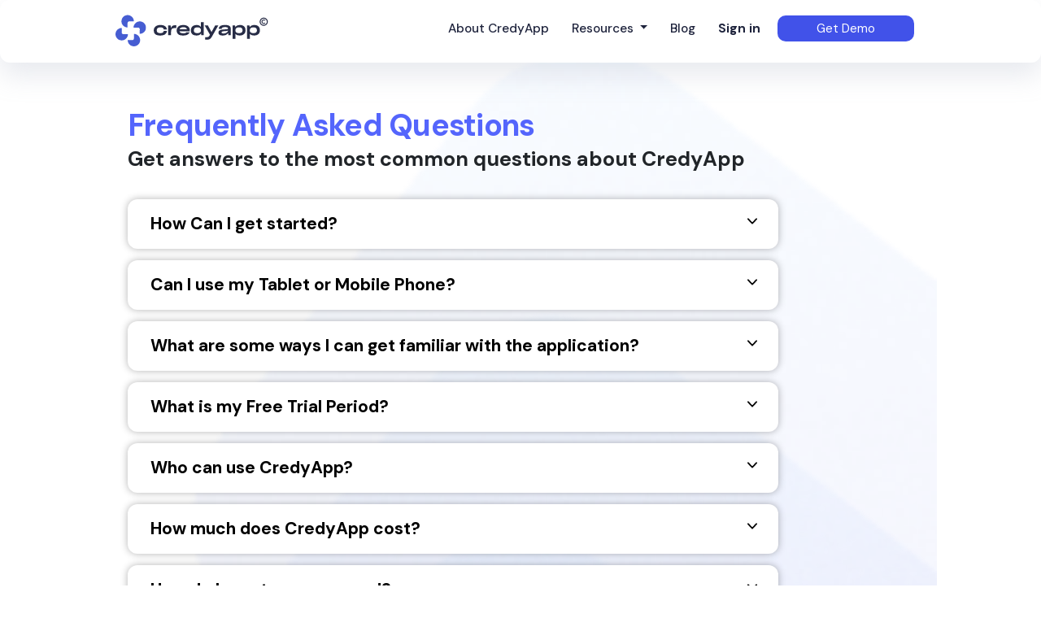

--- FILE ---
content_type: text/html; charset=utf-8
request_url: https://credyapp.com/FAQ/
body_size: 8132
content:

<!DOCTYPE html>
<html lang="en-us">
<head>
    <meta content="text/html" charset="utf-8" />
    <meta name="viewport" content="width=device-width, initial-scale=1.0" />
    <title>Frequently Asked Questions | CredyApp</title>
    <meta name="description" content="FAQ. Get Demo. All Information about Credentialing application - Credyap" />
    <link rel="stylesheet" href="/lib/bootstrap/dist/css/bootstrap.min.css" />
    <link rel="stylesheet" href="/css/site.css" />
    <link rel="stylesheet" href="https://cdnjs.cloudflare.com/ajax/libs/font-awesome/4.7.0/css/font-awesome.min.css" />
    <link href='https://unpkg.com/boxicons@2.1.4/css/boxicons.min.css' rel='stylesheet' />
    <link rel="icon" type="image/png" href="/fa.png" />
    <link rel="canonical" href="https://credyapp.com/FAQ/" />
    <meta property="og:title" content="Frequently Asked Questions | CredyApp" />
    <meta property="og:type" content="website" />
    <meta property="og:image" content="~/img/logo_new.png" />
    <meta property="og:description" content="FAQ. Get Demo. All Information about Credentialing application - Credyap" />
    <meta property="og:url" content="https://credyapp.com/FAQ/" />
    <meta name="twitter:card" content="summary_large_image" />
    <meta name="twitter:site" content="@wchsb" />
    <meta name="twitter:title" content="Frequently Asked Questions | CredyApp" />
    <meta name="twitter:description" content="FAQ. Get Demo. All Information about Credentialing application - Credyap" />
    <meta name="twitter:image" content="~/img/logo_new.png" />

    <!-- Global site tag (gtag.js) - Google Analytics -->
    <script async=async src="https://www.googletagmanager.com/gtag/js?id=G-VRXB58JBKM"></script>
    <script>
        window.dataLayer = window.dataLayer || [];
        function gtag() { dataLayer.push(arguments); }
        gtag('js', new Date());
        gtag('config', 'G-VRXB58JBKM');
    </script>
    <script>
        window.embeddedChatbotConfig = {
            chatbotId: "Jh5Q0OXHvYADKNwH6VvKM",
            domain: "www.chatbase.co"
        }
    </script>
    <script src="https://www.chatbase.co/embed.min.js"
            chatbotId="Jh5Q0OXHvYADKNwH6VvKM"
            domain="www.chatbase.co"
            defer=defer>
    </script>

</head>
<body>
    <header class="position-fixed navbar-light box-shadow bg-white br-12" style="width: 100%; z-index: 100;">
        <nav class="navbar navbar-expand-lg home-width m-auto">
            <a class="navbar-brand" href="/">
                <img src="/img/general/Logo_new.svg" alt="logo CredyApp" />
            </a>
            <button class="navbar-toggler" type="button" data-toggle="collapse" data-target="#navbarSupportedContent" aria-controls="navbarSupportedContent" aria-expanded="false" aria-label="Toggle navigation">
                <span class="navbar-toggler-icon"></span>
            </button>

            <div class="collapse navbar-collapse" id="navbarSupportedContent">
                <ul class="navbar-nav ml-auto">
                    <li class="nav-item mr-3 mb-2">
                        <a class="font-menu b-hover nav-link" href="/AboutCredyapp/">
                            About CredyApp
                        </a>
                    </li>
                    <li class="nav-item dropdown mb-2">
                        <a class="nav-link dropdown-toggle font-menu" href="#" id="navbarDropdown" role="button" data-toggle="dropdown" aria-haspopup="true" aria-expanded="false">
                            Resources
                        </a>
                        <div class="dropdown-menu box-shadow" aria-labelledby="navbarDropdown">
                            <a class="dropdown-item font-menu mt-3" href="/Help/">Help</a>
                            <a class="dropdown-item font-menu mt-3" href="/ReleaseNotes/">Release Notes</a>
                            <a class="dropdown-item font-menu mt-3" href="/Webinar/">Schedule Consultation</a>
                            <a class="dropdown-item font-menu mt-3" href="/FAQ/">FAQ</a>
                            <a class="dropdown-item font-menu mt-3 mb-3" href="/Features/">Features</a>
                        </div>
                    </li>
                    <li class="nav-item mb-2">
                        <a class="font-menu b-hover nav-link" href="/Blog/">
                            Blog
                        </a>
                    </li>
                    <li class="nav-item mr-3 mb-2">
                        <a class="font-menu b-hover nav-link" id="login-button" href="/Identity/Account/Login/"><span class="font-weight-bold">Sign in</span></a>
                    </li>
                    <li class="nav-item mb-2" style="min-width:12rem !important">
                            <a class="button-demo-header btn nav-link" style="background: #4152E9" href="/Identity/Account/RegisterDemo/">Get Demo</a>
                    </li>
                </ul>
            </div>
        </nav>
    </header>
    <div>
        <main role="main">
            

<div class="m-auto p-3 home-width" style=" background-image: url(/img/general/svg-elements.png); background-size: cover;padding-bottom:20%!important">
    <div class="row mt-home-pages">
        <div class="col-md-12">
            <h1 class="font-lp-hw font-weight-bold" style="color:#5465FC;">Frequently Asked Questions</h1>
        </div>
    </div>
    <div class="row mb-4">
        <div class="col-md-12">
            <p class="font-lp-h2w">Get answers to the most common questions about CredyApp</p>
        </div>
    </div>
    <div class="row mb-5">
        <div class="col-md-10">
            <div class="accordionsection">
                <button class="accordion-notes">
                    How Can I get started?
                    <svg xmlns="http://www.w3.org/2000/svg" viewBox="0 0 20 20" fill="currentColor" aria-hidden="true" class="arrowup"><path fill-rule="evenodd" d="M14.77 12.79a.75.75 0 01-1.06-.02L10 8.832 6.29 12.77a.75.75 0 11-1.08-1.04l4.25-4.5a.75.75 0 011.08 0l4.25 4.5a.75.75 0 01-.02 1.06z" clip-rule="evenodd"></path></svg>
                </button>
                <div class="panel">
                    <p class="font-1-5rem">Fill out the <a href="/Identity/Account/RegisterDemo/">Get Demo</a> form. Our representative will contact you shortly and schedule a meeting to show the demo presentation.</p>
                </div>
            </div>
        </div>
        <div class="col-md-10 mt-3">
            <div class="accordionsection">
                <button class="accordion-notes">
                    Can I use my Tablet or Mobile Phone?
                    <svg xmlns="http://www.w3.org/2000/svg" viewBox="0 0 20 20" fill="currentColor" aria-hidden="true" class="arrowup"><path fill-rule="evenodd" d="M14.77 12.79a.75.75 0 01-1.06-.02L10 8.832 6.29 12.77a.75.75 0 11-1.08-1.04l4.25-4.5a.75.75 0 011.08 0l4.25 4.5a.75.75 0 01-.02 1.06z" clip-rule="evenodd"></path></svg>
                </button>
                <div class="panel">
                    <p class="font-1-5rem"> Yes! CredyApp is a responsive web-based app, so it works on any device from desktop computers to  mobile devices.</p>
                </div>
            </div>
        </div>
        <div class="col-md-10 mt-3">
            <div class="accordionsection">
                <button class="accordion-notes">
                    What are some ways I can get familiar with the application?
                    <svg xmlns="http://www.w3.org/2000/svg" viewBox="0 0 20 20" fill="currentColor" aria-hidden="true" class="arrowup"><path fill-rule="evenodd" d="M14.77 12.79a.75.75 0 01-1.06-.02L10 8.832 6.29 12.77a.75.75 0 11-1.08-1.04l4.25-4.5a.75.75 0 011.08 0l4.25 4.5a.75.75 0 01-.02 1.06z" clip-rule="evenodd"></path></svg>
                </button>
                <div class="panel">
                    <p class="font-1-5rem"> To get to know CredyApp better, you can request a demo version of the product or join a free webinar, which takes place every Friday at a time convenient for you. You can register for the webinar here <a href="/Webinar/">Webinar</a></p>
                </div>
            </div>
        </div>
        <div class="col-md-10 mt-3">
            <div class="accordionsection">
                <button class="accordion-notes">
                    What is my Free Trial Period?
                    <svg xmlns="http://www.w3.org/2000/svg" viewBox="0 0 20 20" fill="currentColor" aria-hidden="true" class="arrowup"><path fill-rule="evenodd" d="M14.77 12.79a.75.75 0 01-1.06-.02L10 8.832 6.29 12.77a.75.75 0 11-1.08-1.04l4.25-4.5a.75.75 0 011.08 0l4.25 4.5a.75.75 0 01-.02 1.06z" clip-rule="evenodd"></path></svg>
                </button>
                <div class="panel">
                    <p class="font-1-5rem">We provide a 30-day free trial.</p>
                </div>
            </div>
        </div>
        <div class="col-md-10 mt-3">
            <div class="accordionsection">
                <button class="accordion-notes">
                    Who can use CredyApp?
                    <svg xmlns="http://www.w3.org/2000/svg" viewBox="0 0 20 20" fill="currentColor" aria-hidden="true" class="arrowup"><path fill-rule="evenodd" d="M14.77 12.79a.75.75 0 01-1.06-.02L10 8.832 6.29 12.77a.75.75 0 11-1.08-1.04l4.25-4.5a.75.75 0 011.08 0l4.25 4.5a.75.75 0 01-.02 1.06z" clip-rule="evenodd"></path></svg>
                </button>
                <div class="panel">
                    <p class="font-1-5rem">If you manage any type of licensed medical professional, CredyApp is your solution for better healthcare provider management. Different types of facilities can easily use CredyApp, including individual providers, hospitals, managed care organizations, medical clinics, staffing companies, and more.  </p>
                </div>
            </div>
        </div>
        <div class="col-md-10 mt-3">
            <div class="accordionsection">
                <button class="accordion-notes">
                    How much does CredyApp cost?
                    <svg xmlns="http://www.w3.org/2000/svg" viewBox="0 0 20 20" fill="currentColor" aria-hidden="true" class="arrowup"><path fill-rule="evenodd" d="M14.77 12.79a.75.75 0 01-1.06-.02L10 8.832 6.29 12.77a.75.75 0 11-1.08-1.04l4.25-4.5a.75.75 0 011.08 0l4.25 4.5a.75.75 0 01-.02 1.06z" clip-rule="evenodd"></path></svg>
                </button>
                <div class="panel">
                    <p class="font-1-5rem">You will receive a price list by email after requesting a <a href="/Identity/Account/RegisterDemo/">Demo</a>  or you can register for the <a href="/Webinar/">Webinar</a> to find out the best rates.</p>
                </div>
            </div>
        </div>
        <div class="col-md-10 mt-3">
            <div class="accordionsection">
                <button class="accordion-notes">
                    How do I reset my password?
                    <svg xmlns="http://www.w3.org/2000/svg" viewBox="0 0 20 20" fill="currentColor" aria-hidden="true" class="arrowup"><path fill-rule="evenodd" d="M14.77 12.79a.75.75 0 01-1.06-.02L10 8.832 6.29 12.77a.75.75 0 11-1.08-1.04l4.25-4.5a.75.75 0 011.08 0l4.25 4.5a.75.75 0 01-.02 1.06z" clip-rule="evenodd"></path></svg>
                </button>
                <div class="panel">
                    <p class="font-1-5rem">You can easily reset your password through the Account Settings page.</p>
                </div>
            </div>
        </div>
        <div class="col-md-10 mt-3">
            <div class="accordionsection">
                <button class="accordion-notes">
                    How can Providers track Medical Credentialing progress?
                    <svg xmlns="http://www.w3.org/2000/svg" viewBox="0 0 20 20" fill="currentColor" aria-hidden="true" class="arrowup"><path fill-rule="evenodd" d="M14.77 12.79a.75.75 0 01-1.06-.02L10 8.832 6.29 12.77a.75.75 0 11-1.08-1.04l4.25-4.5a.75.75 0 011.08 0l4.25 4.5a.75.75 0 01-.02 1.06z" clip-rule="evenodd"></path></svg>
                </button>
                <div class="panel">
                    <p class="font-1-5rem">
                        You can provide client access to the CredyApp portal, where they can check the status of the credentialing process. Click <span class="text-bold">Add New User</span> from the left menu, enter the provider’s email and name, assign the role <span class="text-bold">Provider</span>, and grant access to Groups, Providers, and Workflow. Users will receive an email invitation to their accounts.
                    </p>
                </div>
            </div>
        </div>
        <div class="col-md-10 mt-3">
            <div class="accordionsection">
                <button class="accordion-notes">
                    What is medical credentialing?
                    <svg xmlns="http://www.w3.org/2000/svg" viewBox="0 0 20 20" fill="currentColor" aria-hidden="true" class="arrowup"><path fill-rule="evenodd" d="M14.77 12.79a.75.75 0 01-1.06-.02L10 8.832 6.29 12.77a.75.75 0 11-1.08-1.04l4.25-4.5a.75.75 0 011.08 0l4.25 4.5a.75.75 0 01-.02 1.06z" clip-rule="evenodd"></path></svg>
                </button>
                <div class="panel">
                    <p class="font-1-5rem">
                        Medical credentialing ensures that nurses and physicians are properly trained, certified, and have the necessary professional experience to provide medical services to patients. It is a critical aspect of maintaining a high level of safety in the healthcare profession.
                    </p>
                </div>
            </div>
        </div>
        <div class="col-md-10 mt-3">
            <div class="accordionsection">
                <button class="accordion-notes">
                    What are some of the most popular Insurance companies?
                    <svg xmlns="http://www.w3.org/2000/svg" viewBox="0 0 20 20" fill="currentColor" aria-hidden="true" class="arrowup"><path fill-rule="evenodd" d="M14.77 12.79a.75.75 0 01-1.06-.02L10 8.832 6.29 12.77a.75.75 0 11-1.08-1.04l4.25-4.5a.75.75 0 011.08 0l4.25 4.5a.75.75 0 01-.02 1.06z" clip-rule="evenodd"></path></svg>
                </button>
                <div class="panel">
                    <p class="font-1-5rem">
                        Some of the largest and most popular insurance companies include Medicare, UnitedHealthcare, Aetna, Cigna, Blue Cross Blue Shield, Tricare, Humana, Fidelis Care, and many others.
                    </p>
                </div>
            </div>
        </div>
        <div class="col-md-10 mt-3">
            <div class="accordionsection">
                <button class="accordion-notes">
                    What Is CAQH?
                    <svg xmlns="http://www.w3.org/2000/svg" viewBox="0 0 20 20" fill="currentColor" aria-hidden="true" class="arrowup"><path fill-rule="evenodd" d="M14.77 12.79a.75.75 0 01-1.06-.02L10 8.832 6.29 12.77a.75.75 0 11-1.08-1.04l4.25-4.5a.75.75 0 011.08 0l4.25 4.5a.75.75 0 01-.02 1.06z" clip-rule="evenodd"></path></svg>
                </button>
                <div class="panel">
                    <p class="font-1-5rem">
                        CAQH stands for the <span class="text-bold">Council for Affordable Quality Healthcare</span>. It is a non-profit organization founded several years ago by a private insurance panel. Most commercial payers require that a CAQH profile be completed before the credentialing process can begin. Panels use CAQH to verify a provider’s personal information, as well as their educational and employment history.
                    </p>
                </div>
            </div>
        </div>
        <div class="col-md-10 mt-3">
            <div class="accordionsection">
                <button class="accordion-notes">
                    What is Credentialing CAQH Contact?
                    <svg xmlns="http://www.w3.org/2000/svg" viewBox="0 0 20 20" fill="currentColor" aria-hidden="true" class="arrowup"><path fill-rule="evenodd" d="M14.77 12.79a.75.75 0 01-1.06-.02L10 8.832 6.29 12.77a.75.75 0 11-1.08-1.04l4.25-4.5a.75.75 0 011.08 0l4.25 4.5a.75.75 0 01-.02 1.06z" clip-rule="evenodd"></path></svg>
                </button>
                <div class="panel">
                    <p class="font-1-5rem">
                        For assistance with completing or updating the CAQH online application, please contact the CAQH Help Desk at <a href="tel:">1-888-599-1771</a>  or email:<a href="mailto:caqh.updhelp@acsqs.com">caqh.updhelp@acsqs.com</a>.
                    </p>
                </div>
            </div>
        </div>
        <div class="col-md-10 mt-3">
            <div class="accordionsection">
                <button class="accordion-notes">
                    What is NPI?
                    <svg xmlns="http://www.w3.org/2000/svg" viewBox="0 0 20 20" fill="currentColor" aria-hidden="true" class="arrowup"><path fill-rule="evenodd" d="M14.77 12.79a.75.75 0 01-1.06-.02L10 8.832 6.29 12.77a.75.75 0 11-1.08-1.04l4.25-4.5a.75.75 0 011.08 0l4.25 4.5a.75.75 0 01-.02 1.06z" clip-rule="evenodd"></path></svg>
                </button>
                <div class="panel">
                    <p class="font-1-5rem">
                        The NPI identifies you as the rendering practitioner, or the one providing the service. In the medical industry, it functions like a Social Security Number (SSN). It tracks you throughout your career. Regardless of who sets up your profile, this identifier is unique to you. No matter where you work, you will carry this identifier with you.
                    </p>
                </div>
            </div>
        </div>
        <div class="col-md-10 mt-3">
            <div class="accordionsection">
                <button class="accordion-notes">
                    What is provider enrollment?
                    <svg xmlns="http://www.w3.org/2000/svg" viewBox="0 0 20 20" fill="currentColor" aria-hidden="true" class="arrowup"><path fill-rule="evenodd" d="M14.77 12.79a.75.75 0 01-1.06-.02L10 8.832 6.29 12.77a.75.75 0 11-1.08-1.04l4.25-4.5a.75.75 0 011.08 0l4.25 4.5a.75.75 0 01-.02 1.06z" clip-rule="evenodd"></path></svg>
                </button>
                <div class="panel">
                    <p class="font-1-5rem">
                        Provider enrollment is the process of registering healthcare providers with insurance plans, networks, Medicare, and Medicaid so they can receive payment for the services they provide to patients.
                    </p>
                </div>
            </div>
        </div>
        <div class="col-md-10 mt-3">
            <div class="accordionsection">
                <button class="accordion-notes">
                    How long does it take to get credentialed?
                    <svg xmlns="http://www.w3.org/2000/svg" viewBox="0 0 20 20" fill="currentColor" aria-hidden="true" class="arrowup"><path fill-rule="evenodd" d="M14.77 12.79a.75.75 0 01-1.06-.02L10 8.832 6.29 12.77a.75.75 0 11-1.08-1.04l4.25-4.5a.75.75 0 011.08 0l4.25 4.5a.75.75 0 01-.02 1.06z" clip-rule="evenodd"></path></svg>
                </button>
                <div class="panel">
                    <p class="font-1-5rem">
                        The credentialing process usually takes 90 to 120 days, depending on the guidelines. In some cases, it may be completed in less than 90 days; in others, it may take longer than 120 days.
                    </p>
                </div>
            </div>
        </div>
        <div class="col-md-10 mt-3">
            <div class="accordionsection">
                <button class="accordion-notes">
                    How's credentialing management different from credentialing?
                    <svg xmlns="http://www.w3.org/2000/svg" viewBox="0 0 20 20" fill="currentColor" aria-hidden="true" class="arrowup"><path fill-rule="evenodd" d="M14.77 12.79a.75.75 0 01-1.06-.02L10 8.832 6.29 12.77a.75.75 0 11-1.08-1.04l4.25-4.5a.75.75 0 011.08 0l4.25 4.5a.75.75 0 01-.02 1.06z" clip-rule="evenodd"></path></svg>
                </button>
                <div class="panel">
                    <p class="font-1-5rem">
                        Provider credentialing is the process of verifying a healthcare provider’s licenses, education, and work history to ensure they are qualified to provide patient care. Credentialing management, or provider enrollment, ensures that providers and their facilities can receive payment from health insurance plans or networks.
                    </p>
                </div>
            </div>
        </div>
    </div>
    <div class=" mt-4 mb-4" style="display:flex; justify-content:center">
        <a href="mailto:barnok@credyapp.com" class="custom-button" style="width:200px">
            <span class="button-icon default-icon">
                <svg width="22" height="22" viewBox="0 0 22 22" fill="none" xmlns="http://www.w3.org/2000/svg">
                    <path d="M14.4028 15.6728L14.9145 14.0553C16.265 13.7253 17.3834 13.0145 18.2698 11.923C19.1562 10.8314 19.599 9.56223 19.5979 8.11532C19.5979 6.43995 19.0014 5.00573 17.8083 3.81266C16.6153 2.6196 15.1811 2.02306 13.5057 2.02306C12.0588 2.02306 10.7946 2.4612 9.71326 3.33747C8.63087 4.21272 7.92518 5.33573 7.5962 6.70648L5.94977 7.18929C6.19346 5.28039 7.02505 3.68828 8.44454 2.41297C9.86404 1.13766 11.5511 0.5 13.5057 0.5C15.6146 0.5 17.4113 1.24224 18.8958 2.72672C20.3803 4.2112 21.122 6.0074 21.121 8.11532C21.121 10.0699 20.4788 11.757 19.1943 13.1765C17.9089 14.596 16.3117 15.4281 14.4028 15.6728ZM1.6928 21.5L0.121002 19.9282L7.45151 12.6266L3.19607 11.2208L13.5057 8.11532L10.4002 18.4265L8.99589 14.1695L1.6928 21.5Z" fill="white" />
                </svg>
            </span>
            <span class="button-icon hover-icon">
                <svg width="21" height="16" viewBox="0 0 21 16" fill="none" xmlns="http://www.w3.org/2000/svg">
                    <path fill-rule="evenodd" clip-rule="evenodd" d="M2.95 1.2L10.51 6.87C10.5792 6.92193 10.6635 6.95 10.75 6.95C10.8365 6.95 10.9208 6.92193 10.99 6.87L18.55 1.2H2.95ZM19.55 1.95L11.71 7.83C11.433 8.03771 11.0962 8.15 10.75 8.15C10.4038 8.15 10.067 8.03771 9.79 7.83L1.95 1.95V14.8H19.55V1.95ZM1.75 0H19.75C20.0152 0 20.2696 0.105357 20.4571 0.292893C20.6446 0.48043 20.75 0.734784 20.75 1V15C20.75 15.2652 20.6446 15.5196 20.4571 15.7071C20.2696 15.8946 20.0152 16 19.75 16H1.75C1.48478 16 1.23043 15.8946 1.04289 15.7071C0.855357 15.5196 0.75 15.2652 0.75 15V1C0.75 0.734784 0.855357 0.48043 1.04289 0.292893C1.23043 0.105357 1.48478 0 1.75 0Z" fill="white" />
                </svg>
            </span>
            <span class="button-text default-text">Contact Sales</span>
            <span class="button-text hover-text">Text Us</span>
        </a>
    </div>
</div>





        </main>
    </div>
    <footer>
        <div style="background: #272935;min-height: 6.5rem;" class="mt-5">
            <div class="m-auto p-3 home-width">
                <div class="row mt-5">
                    <div class="col-md-3">
                        <img src="/img/general/Logo_white.svg" alt="logo" />
                    </div>
                    <div class="col-md-9 mt-2 pt-4 pt-md-0 d-flex  align-items-start">
                        <div class="w-100 d-flex justify-content-start  justify-content-md-between align-items-start flex-wrap pr-lg-4" style="gap:30px">
                            <p class="font-footer mb-0 cursor-pointer"><a href="/Help/" style="color:white !important">Help</a></p>

                            <p class="font-footer mb-0 cursor-pointer"><a href="/Webinar/" style="color:white !important">Schedule Consultation</a></p>

                            <p class="font-footer mb-0 cursor-pointer"><a href="/ReleaseNotes/" style="color:white !important">Release Notes</a></p>

                            <p class="font-footer mb-0 cursor-pointer"><a href="/FAQ/" style="color:white !important">FAQ</a></p>

                            <p class="font-footer mb-0 cursor-pointer"><a href="/Blog/" style="color:white !important">Blog</a></p>

                            <p class="font-footer mb-0 cursor-pointer"><a href="/Features/" style="color:white !important">Features</a></p>
                        </div>
                    </div>
                   
                </div>
                <div class="row mt-5">
                    <div class="col-md-12 text-center text-white">
                    <p>
                        <i class="fa fa-phone fa-phone font-1-2rem"> </i>
                        <a href="tel:888-924-3973" class="font-1-2rem ml-4 text-white">888-924-3973</a>
                    </p>
                    <p>
                        <i class="fa fa-envelope font-1-2rem"> </i>
                        <a href="mailto:info@credyapp.com" class="font-1-2rem ml-4 text-white">info@credyapp.com</a>
                    </p>
                    <p>
                        <i class="fa fa-map-marker font-1-2rem"></i>
                        <span class="font-1-2rem ml-4 text-white">3047 Avenue U, Brooklyn New York 11229</span>
                    </p>
                    </div>
                </div>
            <hr style="height: 0.5px;background:white;opacity: 0.2;" />
            <div class="m-auto p-3 home-width">
                <div class="row">
                    <div class="col-md-6 mob-t-r" style="font-size:0.875rem">
                        <p class="font-copy mob-t-r">&#169;CredyApp.  2026 All Rights Reserved.</p>
                        <a href="https://www.w3.org/WAI/WCAG2AA-Conformance"
                           title="Explanation of WCAG 2 Level AA conformance">
                            <img height="32" width="88"
                                 src="https://www.w3.org/WAI/WCAG21/wcag2.1AA-v"
                                 alt="Level AA conformance,
            W3C WAI Web Content Accessibility Guidelines 2.1" />
                        </a>
                    </div>
                    <div class="col-md-6 text-right">
                        <a class="font-footer mr-5" style="font-size:0.875rem" href="/img/Terms.pdf" target="_blank">Terms and Conditions</a>
                        <a class="font-footer mr-3" style="font-size:0.875rem" href="/img/PrivacyPolicy.pdf" target="_blank">Privacy Policy</a>
                    </div>
                </div>
            </div>
        </div>
        </div>
    </footer>
    <script src="/lib/jquery/dist/jquery.min.js"></script>
    <script src="/lib/bootstrap/dist/js/bootstrap.bundle.min.js"></script>
    <script src="/js/site.js?v=Yrb5tyGg2zL_RDQvpgC3lg6pPOQdo2agi4eeu89KOj8"></script>
    <script src="/lib/inputmask/jquery.inputmask.js"></script>
    <script src="https://cdnjs.cloudflare.com/ajax/libs/jquery/3.3.1/jquery.min.js"></script>
    <script src="https://cdnjs.cloudflare.com/ajax/libs/intl-tel-input/17.0.12/js/intlTelInput.js"></script>
    <script src="https://cdnjs.cloudflare.com/ajax/libs/jquery.mask/1.14.11/jquery.mask.js"></script>
    <link href="https://cdnjs.cloudflare.com/ajax/libs/intl-tel-input/17.0.12/css/intlTelInput.css" rel="stylesheet" />
    
    <script>
    var acc = document.getElementsByClassName("accordion-notes");
    var i;
    for (i = 0; i < acc.length; i++) {
        acc[i].addEventListener("click", function () {
            this.classList.toggle("active-notes");
            var panel = this.nextElementSibling;
            if (panel.style.display === "block") {
                panel.style.display = "none";
            } else {
                panel.style.display = "block";
            }
        });
    }
    </script>


    <script>
        function openForm() {
            document.getElementById("contactForm").style.display = "block";
        }

        function closeForm() {
            document.getElementById("contactForm").style.display = "none";
        }
        $(document).ready(function () {
            $('#successMessage').hide();
            $('#errorMessage').hide();
            $('.chatbox-form').on('submit', function (e) {
                e.preventDefault();

                var result = $(this).attr('action')
                // Perform CAPTCHA verification

                $.ajax({
                    url: $(this).attr('action'),
                    type: 'POST',
                    data: $(this).serialize(),
                    success: function (response) {
                        if (response == false) {
                            $('#errorMessage').show();
                        } else {
                            $('#successMessage').show();
                            $('#contactForm').animate({
                                scrollTop: $("#successMessage").offset().top
                            }, 1000);
                            setTimeout(() => {
                                $('.chatbox-form').trigger('reset');
                                $('#successMessage').hide();
                                closeForm();
                            }, 4000);
                        }
                    },
                    error: function () {
                        $('#errorMessage').show();
                    }
                });

            });
        });
    </script>

    <script>
        $(document).ready(function () {
            var phoneInputID = "#Phone";
            var input = document.querySelector(phoneInputID);
            var iti = window.intlTelInput(input, {
                formatOnDisplay: true,
                hiddenInput: "full_number",
                onlyCountries: ['us'],
                preferredCountries: ['es'],
                customPlaceholder: '(000)000-0000',
                utilsScript: "https://cdnjs.cloudflare.com/ajax/libs/intl-tel-input/11.0.14/js/utils.js"
            });

            $(phoneInputID).on("countrychange", function (event) {
                var selectedCountryData = iti.getSelectedCountryData();
                newPlaceholder = intlTelInputUtils.getExampleNumber(selectedCountryData.iso2, true, intlTelInputUtils.numberFormat.INTERNATIONAL),
                    iti.setNumber("");
                mask = newPlaceholder.replace(/[1-9]/g, "0");
                $(this).mask(mask);
                input.customPlaceholder = '(000)000-0000';
            });
            iti.promise.then(function () {
                $(phoneInputID).trigger("countrychange");
            });
        });
    </script>

</body>
</html>


--- FILE ---
content_type: text/css
request_url: https://credyapp.com/css/site.css
body_size: 10269
content:
/* Please see documentation at https://docs.microsoft.com/aspnet/core/client-side/bundling-and-minification
for details on configuring this project to bundle and minify static web assets. */
@import url('https://fonts.googleapis.com/css2?family=DM+Sans:wght@400;500;700&display=swap');

body {
    font-family: 'DM Sans', sans-serif !important;
    font-style: normal;
    background: #FFFFFF;
}

a.navbar-brand {
    white-space: normal;
    text-align: center;
    word-break: break-all;
}
/*
.login-page {
    height: 100vh;
    overflow: hidden;
    display: flex;
    align-items: stretch;
}

.login-left {
    background-image: url(/img/bg_registration.svg);
    background-size: cover;
    flex: 1 1 50%;
    min-width: 300px;
}

.login-right {
    flex: 1 1 50%;
    background-color: #fff;
    min-width: 300px;
}*/


.login-page {
    display: flex;
    align-items: stretch;
}

.login-left,
.login-right {
    width: 50% !important;
/*    height: 100%;*/
height: 100vh !important;
    padding-top: 10% !important
}



@media (max-width: 768px) {
    .login-page {
        flex-direction: column;
    }

    .login-left,
    .login-right {
        width: 100% !important;
        padding-top: 15% !important;
        height: 100% !important;
    }

    .login-right {
        padding-top: 2rem;
        padding-bottom: 2rem;
    }
}

.max-width-img{
   max-width:60%
}

.custom-margin{
    margin-right: 5px;
}

@media (max-width: 1000px) {
    .max-width-img {
        max-width: 90%
    }
}

@media (max-width: 768px) {
/*    .login-left, .login-right {
        flex: 1 1 100%;
        min-height: 50vh;
    }*/

    .form-wrapper {
        padding: 2rem !important;
    }
    .max-width-img {
        max-width: 95%
    }

/*    .login-page {
        padding-top:20%
    }*/

    .custom-margin {
        margin-right: 0px;
    }

    .m-t-b{
        margin-top: 5px;
    }
}

.demo {
    background: #EF405F;
    color: #fff;
    border-radius: 6px;
    padding: 0.15rem;
}

.review-box {
    position: fixed;
    left: 0;
    bottom: 40%;
    z-index: 1000;
}

.review-content {
    width: 200px;
    text-align: center;
}

@media (max-width: 768px){
    .m-login-top{
        margin-top: 7rem;
    }
}

.modal.left .modal-dialog, .modal.right .modal-dialog {
    position: fixed;
    margin: auto;
    height: 100%;
    max-height: 100% !important;
    max-width: 550px !important;
    right: 0;
}

.font-1-2rem {
    font-size: 1.2rem;
}

.modal-width {
    width: 31rem !important;
}

.price {
    min-width: 20rem
}

.carousel-container-home {
    width: 100%;
    overflow: hidden;
    position: relative;
}

.carousel-caption-home {
    max-width: 550px;
    margin: 0 auto;
    width: 100%;
    border-radius: 16px;
    border-left: 4px solid #B3C8FF;
    padding: 1rem;
}

.carousel-slide-home {
    display: flex;
    transition: transform 0.7s ease;
}

.slide-home {
    flex: 0 0 100%;
}

.card-padding-reg {
    padding: 3.75rem 10.75rem;
}

.open-button {
    background: none;
    border: none;
    cursor: pointer;
    position: fixed;
    bottom: 3rem;
    right: 28px;
    width: auto;
}

    .open-button:hover {
        animation: 1.2s ease-in-out 0s normal none infinite running trambling-animation;
    }

@keyframes trambling-animation {
    0%, 50%, 100% {
        transform: rotate(0deg);
    }

    10%, 30% {
        transform: rotate(-10deg);
    }

    20%, 40% {
        transform: rotate(10deg);
    }
}

.p-about-us-b {
    font-size: 22px;
    font-weight: 700;
    line-height: 140%;
    letter-spacing: -0.01em;
    text-align: left;
}

.p-about-us-s {
    font-size: 16px;
    line-height: 140%;
    text-align: left;
    color: #474E67;
    font-weight: 300;
}

.span-about-us {
    font-size: 16px;
    font-weight: 600;
    line-height: 140%;
    text-align: left;
}

.form-popup {
    display: none;
    position: fixed;
    bottom: 0;
    right: 15px;
    border: 3px solid #f1f1f1;
    z-index: 9;
    width: 350px;
    opacity: 1;
    background: #5465FC;
    border-radius: 8px;
    max-height: 35rem;
    overflow-y: auto
}

.form-container {
    max-width: 350px;
    padding: 1rem;
    border-radius: 8px;
    background: radial-gradient(28.92% 47.41% at 2.47% 68.04%, rgba(148, 111, 255, 0.3) 6.18%, rgba(77, 191, 255, 0.195) 45.31%, rgba(255, 255, 255, 0) 100%), #F5F8FE;
}

.cancel:hover {
    animation: 1.2s ease-in-out 0s normal none infinite running trambling-animation;
}

.video-yt {
    width: 70%;
    aspect-ratio: 16 / 9;
    display: block;
    border-radius: 10px; 
    object-fit: cover; 
}

/*Button-anim*/
.button-container {
    display: flex;
    flex-direction: column;
    gap: 20px;
}

.custom-button {
    display: flex;
    align-items: center;
    justify-content: center;
    background-color: #3177FF;
    border: none;
    border-radius: 10px;
    padding: 15px 10px;
    color: #fff;
    font-size: 15px;
    cursor: pointer;
    position: relative;
    overflow: hidden;
}

    .custom-button:hover {
        color: #fff;
    }

.button-icon {
    display: flex;
    align-items: center;
    margin-right: 10px;
    transition: transform 0.2s, opacity 0.2s;
}

.default-icon {
    display: inline-flex;
}

.hover-icon {
    display: none;
}

.custom-button:hover .default-icon {
    display: none;
}

.custom-button:hover .hover-icon {
    display: inline-flex;
}

.button-text {
    transition: opacity 0.2s;
}

.default-text {
    display: inline-block;
}

.hover-text {
    display: none;
}

.custom-button:hover .default-text {
    display: none;
}

.custom-button:hover .hover-text {
    display: inline-block;
}

/**/

/*get demo*/

.shadow-demo {
    box-shadow: 0px 5px 10px #4152E9;
}

.block-text {
    font-size: 1.3rem;
    line-height: 140%;
    border-right: 2px solid #4152E9;
    margin-top: 3rem;
    padding-right: 3rem;
}

.text-bold {
    font-size: 1.2rem;
    font-weight: bold;
    color: #4152E9;
}



.h1-demo {
    font-size: 2rem;
    font-weight: bold;
    color: #4152E9;
    margin-left: 1rem;
}

.padding-left-5 {
    padding-left: 3rem;
}

.m-text-top {
    margin-top: 40%
}

.padding-demo {
    padding: 3rem 3rem 3rem 3rem;
}

.padding-top-main {
    padding-top: 10%;
}


@media screen and (max-width: 767px) {
    .block-text {
        font-size: 1.5rem;
        line-height: 160%;
        border-bottom: 2px solid #4152E9;
        border-right: none;
        margin-top: 3rem;
        padding-right: 15px;
        margin-bottom: 2rem;
        text-align: center;
    }

    .m-text-top {
        margin-top: 0
    }

    .h1-demo {
        font-size: 2rem;
        font-weight: bold;
        color: #4152E9;
        margin-left: 1rem;
        text-align: center;
    }

    .m-btn-1 {
        margin-bottom: 1rem;
    }

    .padding-demo {
        padding: 0 0 0 0;
    }

    .padding-left-5 {
        padding-left: 15px;
    }

    .padding-top-main {
        padding-top: 25%;
    }

    .col-image {
        max-width: 40%
    }

    .col-name {
        max-width: 60%
    }
}

@media screen and (max-width: 1150px) and (min-width: 768px) {
    .padding-top-main {
        padding-top: 15%;
    }

    .block-text {
        font-size: 1.7rem;
        line-height: 140%;
        border-bottom: 2px solid #4152E9;
        border-right: none;
        margin-top: 0;
        padding-right: 0;
    }

    .m-text-top {
        margin-top: 0;
    }

    .padding-left-5 {
        padding-left: 0;
    }

    .h1-demo {
        font-size: 2rem;
        font-weight: bold;
        color: #4152E9;
        margin-left: 1rem;
        margin-top: 2rem;
    }
}

@media screen and (max-width: 1400px) and (min-width: 1151px) {

    .block-min-90 {
        min-width: 90%;
    }

    .block-text {
        font-size: 1.5rem;
        line-height: 140%;
        border-right: 2px solid #4152E9;
        margin-top: 3rem;
        padding-right: 0;
    }

    .m-text-top {
        margin-top: 60%;
    }
}

@media screen and (max-width: 1750px) and (min-width: 1401px) {

    .block-min-90 {
        min-width: 85%;
    }
}

/**/

.accordion-notes {
    background: none;
    /*color: #581c87;*/
    cursor: pointer !important;
    padding-left: 1rem;
    width: 100%;
    border: none;
    border-radius: 12px;
    text-align: left;
    outline: none;
    font-size: 1.5rem;
    font-weight: 600;
    transition: 0.6s;
    height: auto;
}

.arrowup {
    font-family: 'Ubuntu', sans-serif;
    width: 24px;
    height: auto;
    float: right;
    transform: rotate(180deg);
}

.active-notes, .accordion-notes:hover {
    color: #5465FC;
}

.panel {
    padding: 0 15px;
    display: none;
    background-color: white;
    overflow: hidden;
}

.accordionsection {
    max-width: 100%;
    background: #fff;
    border-radius: 12px;
    padding: 1rem;
    box-shadow: 0 0 10px rgba(0, 0, 0, 0.30);
}

.logo-webinar {
    background-image: url(/img/general/logo-webinar.png);
    background-size: 40% 100%;
    background-repeat: no-repeat;
    background-position-x: right;
    width: 75%
}


/*landing page*/
.font-menu {
    font-style: normal;
    font-weight: 500;
    font-size: 1.1rem;
    line-height: 120%;
    color: #1E233C !important;
}

.button-footer {
    background: #1A1A63;
    border-radius: 50px;
    padding: 1rem 1.5rem;
    color: white;
}

.font-lp-h {
    font-style: normal;
    font-weight: 400;
    font-size: 2.7rem;
    line-height: 3.25rem;
    color: #2A292F;
    letter-spacing: -0.02em;
}

.font-lp-hw {
    font-style: normal;
    font-weight: 400;
    font-size: 2.7rem;
    line-height: 110%;
    color: #2A292F;
    letter-spacing: -0.02em;
}

.font-lp-h2w {
    font-style: normal;
    font-weight: 600;
    font-size: 1.8rem;
    line-height: 2rem;
}

.mt-home-pages {
    margin-top: 12% !important;
}

.mt-login-pages {
    margin-top: 6% !important;
}

.font-lp-header {
    font-style: normal;
    font-weight: 400;
    font-size: 1.15rem;
    line-height: 1.5rem;
    color: #474E67;
}

.font-overview {
    font-style: normal;
    font-weight: 700;
    font-size: 1.1rem;
    line-height: 135%;
    text-align: center;
    letter-spacing: 0.12em;
    text-transform: uppercase;
    color: #4152E9 !important;
}

.font-lp-h2 {
    font-style: normal;
    font-weight: 600;
    font-size: 2.3rem;
    line-height: 2.5rem;
    text-align: center;
    letter-spacing: -0.01em;
    color: #1D2135 !important;
}

.font-icon {
    font-style: normal;
    font-weight: 400;
    font-size: 1.1rem;
    line-height: 1.313rem;
    text-align: center;
    color: #474E67 !important;
}

.font-icon-name {
    font-style: normal;
    font-weight: 600;
    font-size: 1.125rem;
    line-height: 1.375rem;
    color: #2A292F !important;
    text-align: center
}

.font-info {
    font-style: normal;
    font-weight: 400;
    font-size: 1rem;
    line-height: 1.063rem;
    color: #676E89 !important;
}

.font-1-4-p {
    font-size: 1.4rem;
}

.font-2-web {
    font-size: 2rem;
}

.font-tabs {
    font-style: normal;
    font-weight: 600;
    font-size: 2.25rem;
    line-height: 2.5rem;
    color: #1D2135 !important;
}

.font-footer {
    font-style: normal;
    font-weight: 400;
    font-size: 1.2rem;
    line-height: 1.313rem;
    letter-spacing: -0.01em;
    color: #FFFFFF !important;
}

.font-f-ban {
    font-style: normal;
    font-weight: 800;
    font-size: 2.1rem;
    line-height: 2.625rem;
    text-align: center;
    letter-spacing: -0.02em;
    color: #2A292F !important;
}

.font-copy {
    font-style: normal;
    font-weight: 400;
    font-size: 1rem;
    line-height: 135%;
    letter-spacing: -0.01em;
    color: #FFFFFF !important;
    opacity: 0.5;
}

.nav-pills .nav-link.active, .nav-pills .show > .nav-link {
    font-weight: 600;
    font-size: 1.1rem;
    line-height: 1.2rem;
    color: #1D2135 !important;
    background-color: #007bff;
    background: #FFFFFF;
    box-shadow: 0px 8px 16px rgba(0, 0, 0, 0.1);
    border-radius: 8px;
}

.nav-pills .nav-link {
    font-style: normal;
    font-weight: 600;
    font-size: 1rem;
    line-height: 1.2rem;
    color: #9B9FA7 !important;
}

.mt-6rem {
    margin-top: 6rem;
}

.bg-reg {
    background-image: url(/img/bg_registration.svg);
    background-size: cover;
}

.pin-code {
    padding: 0;
    margin: 0 auto;
    display: flex;
    justify-content: center;
}

.code {
    border: 1px solid #F3F3F3 !important;
    text-align: center;
    width: 3.5rem;
    height: 4rem !important;
    font-size: 1.8rem !important;
    margin-right: 0.5rem;
}

.font-blue-bold {
    font-weight: 800;
    font-size: 2.5rem !important;
    color: #6385FF;
}

.font-blue-light {
    font-weight: 800;
    font-size: 1.2rem !important;
    color: #4152E9;
}

.font-grey-light {
    font-size: 1.4rem !important;
    color: #676E89;
}

.color-grey-light {
    color: #394059 !important;
}

.color-red-light {
    color: #EF405F !important;
}

.form-mb-2 {
    margin-bottom: 1.5rem;
}

.iti {
    width: 100%;
}

.main-margin {
    margin-bottom: 20%;
    margin-top: 10rem;
}

.width-webinar {
    width: 50%;
}

.li-webinar::marker {
    font-size: 1.1rem;
    color: #6385FF
}

.p-l-4 {
    padding-left: 4rem;
}


@media screen and (min-width: 1650px) {
    .font-lp-h {
        font-style: normal;
        font-weight: 400;
        font-size: 3.5rem;
        line-height: 140%;
        color: #2A292F;
        letter-spacing: -0.02em;
    }

    font-lp-hw {
        font-style: normal;
        font-weight: 400;
        font-size: 3.1rem;
        line-height: 110%;
        color: #2A292F;
    }

    .font-lp-header {
        font-style: normal;
        font-weight: 400;
        font-size: 1.375rem;
        line-height: 140%;
        color: #474E67;
    }

    .font-overview {
        font-style: normal;
        font-weight: 700;
        font-size: 1.1rem;
        line-height: 140%;
        text-align: center;
        letter-spacing: 0.12em;
        text-transform: uppercase;
        color: #6385FF !important;
    }

    .font-lp-h2 {
        font-style: normal;
        font-weight: 600;
        font-size: 2.625rem;
        line-height: 140%;
        text-align: center;
        letter-spacing: -0.01em;
        color: #1D2135 !important;
    }

    .font-lp-h2w {
        font-style: normal;
        font-weight: 600;
        font-size: 2rem;
        line-height: 2rem;
    }

    .font-icon {
        font-style: normal;
        font-weight: 400;
        font-size: 1.15rem;
        line-height: 140%;
        text-align: center;
        color: #474E67 !important;
    }

    .font-icon-name {
        font-style: normal;
        font-weight: 600;
        font-size: 1.375rem;
        line-height: 140%;
        color: #2A292F !important;
        text-align: center
    }

    .font-info {
        font-style: normal;
        font-weight: 400;
        font-size: 1.2rem;
        line-height: 140%;
        color: #676E89 !important;
    }
}


@media screen and (max-width: 1500px) and (min-width: 1150px) {
    .logo-webinar {
        background-image: url(/img/general/logo-webinar.png);
        background-size: 50% 100%;
        background-repeat: no-repeat;
        background-position-x: right;
        width: 100%;
    }

    .h1-webinar {
        font-size: 2.1rem;
    }

    .font-1-4-mob {
        font-size: 1.1rem
    }

    .font-1-4rem {
        font-size: 1.2rem;
        line-height: 180%
    }

    .card-padding-reg {
        padding: 3rem;
    }

    .button-view {
        padding: 1rem 1rem;
    }

    .button-demo {
        padding: 15px 10px;
    }
}

@media screen and (max-width: 1200px) {
    .main-margin {
        margin-top: 1rem;
    }

    .card-padding-reg {
        padding: 1rem;
    }
}

@media screen and (max-width: 1150px) {
    .button-webinar {
        background: #FF9900;
        color: white !important;
        font-size: 1.3rem;
        padding: 1rem 1.5rem;
        border-radius: 8px;
        border: none;
        width: 100%
    }

        .button-webinar:hover::after {
            content: " \2794";
            padding-left: 0.2rem !important;
            color: #FFFFFF !important;
        }

    .text-center-mob {
        text-align: center;
    }

    .h1-webinar {
        font-size: 2rem;
        text-align: center;
    }

    .mar-left-2 {
        margin-left: 2rem;
    }

    .logo-webinar {
        background-image: url(/img/general/logo-webinar.png);
        background-size: 100% 70%;
        background-repeat: no-repeat;
        background-position-x: right;
        width: 100%
    }
}

@media screen and (max-width: 550px) {
    .btn-mobile {
        width: 100% !important;
        margin-top: 1rem;
    }

    .card-padding-reg {
        padding: 1rem;
        margin: 1rem;
    }

    .width-webinar {
        width: 100%;
    }

    .p-l-4 {
        padding-left: 15px;
    }

    .font-webinar {
        text-align: center;
        font-size: 1.5rem !important;
        line-height: 2.125rem !important;
    }

    .mt-home-pages {
        margin-top: 20% !important;
    }

    .mt-login-pages {
        margin-top: 12% !important;
    }

    .font-lp-h2w {
        font-style: normal;
        font-weight: 600;
        font-size: 1.3rem;
        line-height: 100%;
    }
}

.button-demo {

    background: #5465FC;
    border-radius: 10px;
    border: none;
    font-size: 15px;
    color: #FFFFFF !important;
    padding: 15px 10px;
}

    .button-demo:hover::after {
        content: " \2794";
        padding-left: 0.2rem !important;
        color: #FFFFFF !important;
    }

.button-demo-header {
    background: #5465FC;
    border-radius: 10px;
    border: none;
    font-size: 15px;
    color: #FFFFFF !important;
    padding: 5px 5px;
}

    .button-demo-header:hover::after {
        content: " \2794";
        padding-left: 0.2rem !important;
        color: #FFFFFF !important;
    }

.button-webinar {
    background: #FF9900;
    color: white !important;
    font-size: 1.3rem;
    padding: 1rem 1.5rem;
    border-radius: 8px;
    border: none;
}

    .button-webinar:hover::after {
        content: " \2794";
        padding-left: 0.2rem !important;
        color: #FFFFFF !important;
    }


.button-view {
    background: #FFFFFF;
    border-radius: 8px;
    border: 2px solid #5465FC;
    font-size: 1.1rem;
    line-height: 1rem;
    color: #5465FC !important;
    padding: 1rem 4rem;
}

    .button-view:hover::after {
        content: " \2794";
        padding-left: 0.2rem !important;
        color: #5465FC !important;
    }

.button-demo-menu {
    background: #000041;
    border-radius: 8px;
    border: none;
    font-size: 1rem;
    line-height: 1rem;
    color: #FFFFFF !important;
    padding: 0.625rem 1.5rem;
}

    .button-demo-menu:hover::after {
        content: " \2794";
        padding-left: 0.2rem !important;
        color: #FFFFFF !important;
        cursor: pointer
    }

.font-1-4rem {
    font-size: 1.4rem;
    line-height: 210%
}

.card-style {
    background: #FFFFFF !important;
    box-shadow: 0px 10px 20px rgba(117, 116, 132, 0.15);
    border-radius: 16px;
    border-left: 4px solid #B3C8FF;
    max-width: 32%;
}

.desk-hidden {
    display: none;
}

.card-row {
    justify-content: space-between;
}

@media screen and (max-width: 1150px) and (min-width: 768px) {
    .w-block {
        min-width: 80% !important;
        margin: 0 auto !important;
    }

    .w-block-40 {
        min-width: 60% !important;
        /* margin-bottom: 1rem !important; */
        margin: 0 auto;
        margin-bottom: 1rem;
    }

    .w-logo {
        width: 25%;
        max-width: 25%;
        min-width: 25%;
    }

    .btn-top-mob {
        min-width: 15rem;
    }

    .row-justify {
        justify-content: center;
    }

    .button-demo {
        font-size: 15px;
    }

    .button-view {
        font-size: 1rem;
    }

    .font-menu {
        font-size: 1rem
    }
}

@media screen and (max-width:580px) {
    .font-lp-h {
        text-align: center;
        font-size: 1.75rem;
        line-height: 2.125rem;
    }

    .font-lp-hw {
        text-align: center;
        font-size: 1.75rem;
        line-height: 120%;
    }

    .font-lp-header {
        text-align: center;
    }

    .button-demo {
        width: 100%;
    }

    .font-info {
        text-align: center;
    }

    .mob-p-w {
        width: 20% !important;
        padding: 0 !important;
        align-self: center;
    }

    .mob-l-w {
        width: 20% !important;
        padding: 0 !important;
        align-self: center;
    }

    .mob-log-w {
        width: 50% !important;
    }

    .mob-hidden {
        display: none;
    }

    .desk-hidden {
        display: block;
    }

    .mt-6rem {
        margin-top: 3rem;
    }

    .margin-card {
        margin: 1rem;
    }

    .card-row {
        justify-content: center;
    }

    .mob-m-t {
        margin-top: 1rem !important
    }

    .mob-t-r {
        text-align: right !important;
    }

    .text-center-mob {
        text-align: center;
    }

    .mar-left-2 {
        margin-left: 2rem;
    }

    .font-1-4rem {
        font-size: 1.175rem
    }

    .h1-webinar {
        font-size: 2rem;
        text-align: center;
    }

    .font-1-4-mob {
        font-size: 1.1rem !important
    }

    .font-2-web {
        font-size: 1.7rem;
        text-align: center;
    }
}

@media screen and (max-width:330px) {
    .button-webinar:hover::after {
        content: none;
        padding-left: 0 !important;
        color: #FFFFFF !important;
    }

    .button-webinar {
        background: #FF9900;
        color: white !important;
        font-size: 1.3rem;
        padding: 1rem 1.5rem;
        border-radius: 8px;
        border: none;
    }
}

@media screen and (max-width:740px) and (min-width:581px) {
    .mt-6rem {
        margin-top: 3rem;
    }

    .margin-card {
        margin: 1rem;
    }

    .card-row {
        justify-content: center;
    }

    .mob-p-w {
        width: 10% !important;
        padding: 0 !important;
        align-self: center;
    }

    .mob-l-w {
        width: 10% !important;
        padding: 0 !important;
        align-self: center;
    }

    .mob-log-w {
        width: 30% !important;
    }

    .mob-btn-w {
        width: 50% !important;
    }
}
/*end */

/* header */

.navbar {
    padding: 1rem 1rem !important;
}

.nav-item {
    width: auto;
    margin-right: 1rem;
}

.dropdown-menu {
    border: none !important;
    border-radius: 6px !important;
}

/*help page*/
.font-help {
    font-size: 1.3rem;
    font-weight: 500;
}

.color-grey {
    color: #8790A3;
}

.font-2rem {
    font-size: 2rem;
}

/*end*/

.div-set-pass {
    padding: 3.625rem 12rem 6rem 12rem !important;
    max-width: 55rem !important;
}

.p-h-set {
    font-weight: 700;
    line-height: 31px;
    text-align: center;
    letter-spacing: -0.5px;
    color: #1D2135;
}

.p-set {
    font-weight: 400;
    line-height: 160%;
    text-align: center;
    color: #4B4D64;
}

.icon-eye {
    font-size: 1.8rem !important;
    color: #A3ACBF;
    position: absolute;
    right: 10px;
}

.card {
    background-color: #EEF0F5;
    border-radius: 6px;
    position: relative;
    height: 10rem;
    border: none !important;
    width: 10rem;
}

    .card:hover {
        background: #608CFF !important;
        color: white !important;
        height: 11rem !important;
        width: 11rem !important;
        padding-bottom: 1rem !important;
        font-size: 1.5rem !important
    }

        .card:hover::after {
            content: '\1F5F2';
            color: #5057FA;
            font-family: 'Material Icons';
            font-size: 3rem;
            -webkit-animation-name: fadeInCheckbox;
            animation-name: fadeInCheckbox;
            -webkit-animation-duration: .5s;
            animation-duration: .5s;
            -webkit-animation-timing-function: cubic-bezier(0.4, 0, 0.2, 1);
            animation-timing-function: cubic-bezier(0.4, 0, 0.2, 1);
            padding-top: 0;
            position: absolute;
            right: -6px;
            top: 0;
        }

            .card:hover::after + p {
                font-size: 1.5rem !important
            }

.radio {
    font-size: inherit;
    margin: 0;
    position: absolute;
    right: calc(var(--card-padding) + var(--radio-border-width));
    top: calc(var(--card-padding) + var(--radio-border-width));
}

@supports(-webkit-appearance: none) or (-moz-appearance: none) {
    .radio {
        -webkit-appearance: none;
        -moz-appearance: none;
        background: #fff;
        border: var(--radio-border-width) solid var(--color-gray);
        border-radius: 50%;
        cursor: pointer;
        height: var(--radio-size);
        outline: none;
        transition: background 0.2s ease-out, border-color 0.2s ease-out;
        width: var(--radio-size);
    }

    .card:hover .radio {
        border-color: var(--color-dark-gray);
    }

    .plan-details {
        border: var(--radio-border-width) solid var(--color-gray);
        border-radius: var(--card-radius);
        cursor: pointer;
        display: flex;
        flex-direction: column;
        padding: var(--card-padding);
        transition: border-color 0.2s ease-out;
    }

    .card:hover .plan-details {
        border-color: var(--color-dark-gray);
    }

    .radio:checked ~ .plan-details {
        border-color: var(--color-green);
    }

    .radio:focus ~ .plan-details {
        box-shadow: 0 0 0 2px var(--color-dark-gray);
    }

    .radio:disabled ~ .plan-details {
        color: var(--color-dark-gray);
        cursor: default;
    }

        .radio:disabled ~ .plan-details .plan-type {
            color: var(--color-dark-gray);
        }

    .card:hover .radio:disabled ~ .plan-details {
        border-color: var(--color-gray);
        box-shadow: none;
    }

    .card:hover .radio:disabled {
        border-color: var(--color-gray);
    }

    .dropbtn {
        border: none;
        cursor: pointer;
        background: none;
        width: 50px;
    }

    .dropdown {
        position: relative;
        display: inline-block;
    }

    .dropdown-content {
        display: none;
        position: absolute;
        background-color: #ffffff;
        min-width: 15rem;
        overflow: auto;
        box-shadow: 0px 16px 32px rgba(163, 172, 191, 0.25);
        z-index: 1;
        border-radius: 8px;
        padding: 1rem;
        top: 100%
    }

    .show {
        display: block;
    }

    .sidebarbtn {
        border: none;
        cursor: pointer;
        background: none;
        width: 50px;
    }

    .dropdown-sidebar {
        position: relative;
        display: inline-block;
    }

    .sidebar-content {
        display: none;
        position: absolute;
        background-color: #ffffff;
        min-width: 20rem;
        overflow: auto;
        box-shadow: 0px 16px 32px rgba(163, 172, 191, 0.25);
        z-index: 1;
        border-radius: 8px;
        padding: 1rem;
        top: 0;
        left: -5%;
        min-height: 65rem;
    }

    .show-sidebar {
        display: block !important;
    }

    .showmenu {
        visibility: hidden;
    }

    .plan-type {
        color: var(--color-green);
        font-size: 1.5rem;
        font-weight: bold;
        line-height: 1em;
    }

    .select {
        border-radius: 6px !important;
        height: 44px !important;
    }

    .plan-cost {
        font-size: 2.5rem;
        font-weight: bold;
        padding: 0.5rem 0;
    }

    .slash {
        font-weight: normal;
    }

    .plan-cycle {
        font-size: 2rem;
        font-variant: none;
        border-bottom: none;
        cursor: inherit;
        text-decoration: none;
    }

    .hidden-visually {
        border: 0;
        clip: rect(0, 0, 0, 0);
        height: 1px;
        margin: -1px;
        overflow: hidden;
        padding: 0;
        position: absolute;
        white-space: nowrap;
        width: 1px;
    }

    .price {
        min-width: 16rem;
        max-width: 18rem;
    }

    .plans:hover {
        background: #608CFF !important;
        height: 10rem !important;
        color: white !important
    }

    label {
        width: 100%;
    }

    .card-input-element + .card {
        height: calc(36px + 2*1rem);
        color: var(--primary);
        border-radius: 6px;
        height: 10rem
    }

        .card-input-element + .card:hover {
            cursor: pointer;
        }

    .card-input-element:checked + .card {
        -webkit-transition: border .3s;
        -o-transition: border .3s;
        transition: border .3s;
        background-color: #5057FA !important;
        color: white !important;
        height: 12rem !important;
        width: 11rem !important;
        font-size: 1.5rem !important
    }

        .card-input-element:checked + .card::after {
            content: '\1F5F2';
            color: #608CFF;
            font-family: 'Material Icons';
            font-size: 3rem;
            -webkit-animation-name: fadeInCheckbox;
            animation-name: fadeInCheckbox;
            -webkit-animation-duration: .5s;
            animation-duration: .5s;
            -webkit-animation-timing-function: cubic-bezier(0.4, 0, 0.2, 1);
            animation-timing-function: cubic-bezier(0.4, 0, 0.2, 1);
            padding-top: 0;
            position: absolute;
            right: -6px;
            top: 0;
        }
}

@-webkit-keyframes fadeInCheckbox {
    from {
        opacity: 0;
        -webkit-transform: rotateZ(-20deg);
    }

    to {
        opacity: 1;
        -webkit-transform: rotateZ(0deg);
    }
}

@keyframes fadeInCheckbox {
    from {
        opacity: 0;
        transform: rotateZ(-20deg);
    }

    to {
        opacity: 1;
        transform: rotateZ(0deg);
    }
}

.w-70 {
    width: 70% !important;
}

.font-3rem {
    font-size: 3rem
}

.font-1rem {
    font-size: 1rem !important;
}

.font-1-5rem {
    font-size: 1.5rem !important;
}

.font-2-5rem {
    font-size: 2.5rem !important;
}

.l-height-3-5 {
    line-height: 3.5rem !important;
}



.l-height-1-5 {
    line-height: 1.5rem !important;
}

.color-main {
    color: #1D2135;
}

.color-second {
    color: #474E67;
}

.color-alt {
    color: #8790A3;
}

.color-blue {
    color: #4152E9 !important
}

.br-12 {
    border-radius: 12px;
}

.row {
    margin-left: 0 !important;
    margin-right: 0 !important
}

a {
    color: #1E233C;
    text-decoration: none !important;
}

button:focus {
    outline: none !important;
    outline: none !important;
}

.has-subnav {
    cursor: pointer;
}

input {
    border-radius: 6px !important;
    height: 44px !important;
    border: 1px solid #C8CED8 !important
}

    input:focus {
        border: 1px solid #5057FA !important;
        box-shadow: 0px 0px 0px 3px rgba(81, 150, 255, 0.25) !important;
    }

    input[type=”checkbox”] {
        border: 1px solid #C8CED8 !important
    }

        input[type=”checkbox”]:focus,
        input[type="radio"]:focus {
            border: 1px solid #608CFF;
            box-shadow: 0px 0px 0px 2px rgba(37, 118, 239, 0.3);
            border-radius: 4px !important;
        }

        input[type=”checkbox”]:hover,
        input[type="radio"]:hover {
            border: 1px solid #8790A3 !important;
        }

        input[type=”checkbox”]:checked,
        input[type="radio"]:checked {
            background-color: #5057FA !important;
            color: white !important;
            border: none !important;
            box-shadow: none !important;
        }

    input:hover {
        border: 1px solid #8790A3 !important;
    }

select {
    border-radius: 6px !important;
    height: 44px !important;
    border: 1px solid #C8CED8 !important
}

    select:focus {
        border: 1px solid #5057FA !important;
        box-shadow: 0px 0px 0px 3px rgba(81, 150, 255, 0.25) !important;
    }

    select:hover {
        border: 1px solid #8790A3 !important;
    }


.b-hover:hover {
    background: #D1D6E380 !important;
    color: #495057 !important;
    border-radius: 4px !important;
}

.price:hover {
    background: #D1D6E380 !important;
}

.btn-primary {
    color: #fff;
    background-color: #1b6ec2;
    border-color: #1861ac;
}

.field-wrapper {
    position: relative;
    margin-bottom: 15px;
}

    .field-wrapper input {
        border: 1px solid #DADCE0;
        padding: 15px;
        border-radius: 4px;
        width: 100%;
    }

        .field-wrapper input:focus {
            border: 1px solid #1A73E8;
        }

    .field-wrapper .field-placeholder {
        font-size: 16px;
        position: absolute;
        /* background: #fff; */
        bottom: 17px;
        -webkit-box-sizing: border-box;
        box-sizing: border-box;
        color: #80868b;
        left: 8px;
        padding: 0 8px;
        -webkit-transition: transform 150ms cubic-bezier(0.4,0,0.2,1),opacity 150ms cubic-bezier(0.4,0,0.2,1);
        transition: transform 150ms cubic-bezier(0.4,0,0.2,1),opacity 150ms cubic-bezier(0.4,0,0.2,1);
        z-index: 1;
        text-align: left;
        width: 100%;
    }

        .field-wrapper .field-placeholder span {
            background: #ffffff;
            padding: 0px 8px;
        }

    .field-wrapper input:not([disabled]):focus ~ .field-placeholder {
        color: #1A73E8;
    }

    .field-wrapper input:not([disabled]):focus ~ .field-placeholder,
    .field-wrapper.hasValue input:not([disabled]) ~ .field-placeholder {
        -webkit-transform: scale(.75) translateY(-39px) translateX(-60px);
        transform: scale(.75) translateY(-39px) translateX(-60px);
    }

.a-hover:hover {
    text-decoration-line: underline !important;
    color: #885AF8 !important;
    font-weight: 700;
}

.font-0-8rem {
    font-size: 0.8rem !important;
}

.button-price {
    background: #3269F5 !important;
    color: white !important;
    border: #3269F5 !important;
    border-radius: 6px;
}

    .button-price:hover {
        background: #D8E5FF !important;
        border-radius: 6px;
        border: #D8E5FF !important;
        color: #525BDA !important;
    }

.btnGoogle {
    background-image: url("data:image/svg+xml,%3Csvg viewBox='0 0 24 24' fill='none' xmlns='http://www.w3.org/2000/svg'%3E%3Cpath d='M21.8055 10.0415H21V10H12V14H17.6515C16.827 16.3285 14.6115 18 12 18C8.6865 18 6 15.3135 6 12C6 8.6865 8.6865 6 12 6C13.5295 6 14.921 6.577 15.9805 7.5195L18.809 4.691C17.023 3.0265 14.634 2 12 2C6.4775 2 2 6.4775 2 12C2 17.5225 6.4775 22 12 22C17.5225 22 22 17.5225 22 12C22 11.3295 21.931 10.675 21.8055 10.0415Z' fill='%23FFC107'/%3E%3Cpath d='M3.15283 7.3455L6.43833 9.755C7.32733 7.554 9.48033 6 11.9998 6C13.5293 6 14.9208 6.577 15.9803 7.5195L18.8088 4.691C17.0228 3.0265 14.6338 2 11.9998 2C8.15883 2 4.82783 4.1685 3.15283 7.3455Z' fill='%23FF3D00'/%3E%3Cpath d='M12.0002 22C14.5832 22 16.9302 21.0115 18.7047 19.404L15.6097 16.785C14.6057 17.5455 13.3577 18 12.0002 18C9.39916 18 7.19066 16.3415 6.35866 14.027L3.09766 16.5395C4.75266 19.778 8.11366 22 12.0002 22Z' fill='%234CAF50'/%3E%3Cpath d='M21.8055 10.0415H21V10H12V14H17.6515C17.2555 15.1185 16.536 16.083 15.608 16.7855C15.6085 16.785 15.609 16.785 15.6095 16.7845L18.7045 19.4035C18.4855 19.6025 22 17 22 12C22 11.3295 21.931 10.675 21.8055 10.0415Z' fill='%231976D2'/%3E%3C/svg%3E%0A") !important;
    background-repeat: no-repeat !important;
    background-size: 10% !important;
    background-position: left !important;
    color: #676E89;
}

.btnFacebook {
    background-image: url("data:image/svg+xml,%3Csvg viewBox='0 0 24 24' fill='none' xmlns='http://www.w3.org/2000/svg'%3E%3Cpath d='M12 2C6.477 2 2 6.50018 2 12.0518C2 17.0907 5.693 21.2521 10.505 21.9789V14.7155H8.031V12.0729H10.505V10.3148C10.505 7.40383 11.916 6.12625 14.323 6.12625C15.476 6.12625 16.085 6.21169 16.374 6.25089V8.55677H14.732C13.71 8.55677 13.353 9.53078 13.353 10.6284V12.0729H16.348L15.942 14.7155H13.354V22C18.235 21.3356 22 17.14 22 12.0518C22 6.50018 17.523 2 12 2Z' fill='%231877F2'/%3E%3C/svg%3E") !important;
    background-repeat: no-repeat !important;
    background-size: 10% !important;
    background-position: left !important;
    color: #676E89;
}

.btnMicrosoft {
    background-image: url("data:image/svg+xml,%3Csvg  viewBox='0 0 24 24' fill='none' xmlns='http://www.w3.org/2000/svg'%3E%3Cpath d='M11 11L3 11L3 3L11 3L11 11Z' fill='%23FF5722'/%3E%3Cpath d='M21 11L13 11V3L21 3V11Z' fill='%234CAF50'/%3E%3Cpath d='M21 21H13V13L21 13V21Z' fill='%23FFC107'/%3E%3Cpath d='M11 21H3L3 13L11 13L11 21Z' fill='%2303A9F4'/%3E%3C/svg%3E") !important;
    background-repeat: no-repeat !important;
    background-size: 10% !important;
    background-position: left !important;
    color: #676E89
}

.btnRGoogle {
    background-image: url("data:image/svg+xml,%3Csvg viewBox='0 0 24 24' fill='none' xmlns='http://www.w3.org/2000/svg'%3E%3Cpath d='M21.8055 10.0415H21V10H12V14H17.6515C16.827 16.3285 14.6115 18 12 18C8.6865 18 6 15.3135 6 12C6 8.6865 8.6865 6 12 6C13.5295 6 14.921 6.577 15.9805 7.5195L18.809 4.691C17.023 3.0265 14.634 2 12 2C6.4775 2 2 6.4775 2 12C2 17.5225 6.4775 22 12 22C17.5225 22 22 17.5225 22 12C22 11.3295 21.931 10.675 21.8055 10.0415Z' fill='%23FFC107'/%3E%3Cpath d='M3.15283 7.3455L6.43833 9.755C7.32733 7.554 9.48033 6 11.9998 6C13.5293 6 14.9208 6.577 15.9803 7.5195L18.8088 4.691C17.0228 3.0265 14.6338 2 11.9998 2C8.15883 2 4.82783 4.1685 3.15283 7.3455Z' fill='%23FF3D00'/%3E%3Cpath d='M12.0002 22C14.5832 22 16.9302 21.0115 18.7047 19.404L15.6097 16.785C14.6057 17.5455 13.3577 18 12.0002 18C9.39916 18 7.19066 16.3415 6.35866 14.027L3.09766 16.5395C4.75266 19.778 8.11366 22 12.0002 22Z' fill='%234CAF50'/%3E%3Cpath d='M21.8055 10.0415H21V10H12V14H17.6515C17.2555 15.1185 16.536 16.083 15.608 16.7855C15.6085 16.785 15.609 16.785 15.6095 16.7845L18.7045 19.4035C18.4855 19.6025 22 17 22 12C22 11.3295 21.931 10.675 21.8055 10.0415Z' fill='%231976D2'/%3E%3C/svg%3E%0A") !important;
    background-repeat: no-repeat !important;
    background-position: left !important;
    height: 40px;
    width: 40px;
}

.btnRFacebook {
    background-image: url("data:image/svg+xml,%3Csvg viewBox='0 0 24 24' fill='none' xmlns='http://www.w3.org/2000/svg'%3E%3Cpath d='M12 2C6.477 2 2 6.50018 2 12.0518C2 17.0907 5.693 21.2521 10.505 21.9789V14.7155H8.031V12.0729H10.505V10.3148C10.505 7.40383 11.916 6.12625 14.323 6.12625C15.476 6.12625 16.085 6.21169 16.374 6.25089V8.55677H14.732C13.71 8.55677 13.353 9.53078 13.353 10.6284V12.0729H16.348L15.942 14.7155H13.354V22C18.235 21.3356 22 17.14 22 12.0518C22 6.50018 17.523 2 12 2Z' fill='%231877F2'/%3E%3C/svg%3E") !important;
    background-repeat: no-repeat !important;
    background-position: left !important;
    height: 40px;
    width: 40px;
}

.btnRMicrosoft {
    background-image: url("data:image/svg+xml,%3Csvg  viewBox='0 0 24 24' fill='none' xmlns='http://www.w3.org/2000/svg'%3E%3Cpath d='M11 11L3 11L3 3L11 3L11 11Z' fill='%23FF5722'/%3E%3Cpath d='M21 11L13 11V3L21 3V11Z' fill='%234CAF50'/%3E%3Cpath d='M21 21H13V13L21 13V21Z' fill='%23FFC107'/%3E%3Cpath d='M11 21H3L3 13L11 13L11 21Z' fill='%2303A9F4'/%3E%3C/svg%3E") !important;
    background-repeat: no-repeat !important;
    background-position: left !important;
    height: 40px;
    width: 40px;
}

.nav-pills .nav-link.active, .nav-pills .show > .nav-link {
    color: #fff;
    background-color: #5992FF;
    border-color: #1861ac;
}

.main-menu {
    /*  background: #fff;*/
    /* border-right: 1px solid #e5e5e5;  */
    position: fixed;
    top: 0;
    bottom: 0;
    height: 100%;
    left: 0;
    /* width: 60px; */
    /* overflow: hidden;
-webkit-transition: width .05s linear;
transition: width .05s linear;
-webkit-transform: translateZ(0) scale(1,1); */
    z-index: 1000;
}

    .main-menu > ul {
        margin: 7px 0;
    }

    .main-menu li {
        position: relative;
        display: block;
        width: 210px;
    }

        .main-menu li > a {
            position: relative;
            display: table;
            border-collapse: collapse;
            border-spacing: 0;
            color: #999;
            font-family: arial;
            font-size: 14px;
            text-decoration: none;
            -webkit-transform: translateZ(0) scale(1,1);
            -webkit-transition: all .1s linear;
            transition: all .1s linear;
        }

    .main-menu .nav-icon {
        position: relative;
        display: table-cell;
        width: 60px;
        height: 36px;
        text-align: center;
        vertical-align: middle;
        font-size: 18px;
    }

    .main-menu .nav-text {
        position: relative;
        display: table-cell;
        vertical-align: middle;
        width: 190px;
        font-family: 'Titillium Web', sans-serif;
    }

    .main-menu > ul.logout {
        position: absolute;
        left: 0;
        bottom: 0;
    }

.no-touch .scrollable.hover {
    overflow-y: hidden;
}

    .no-touch .scrollable.hover:hover {
        overflow-y: auto;
        overflow: visible;
    }

.nav-sidebar {
    height: 100%;
    display: flex;
    flex-direction: column;
    justify-content: space-between;
    overflow: hidden
}

.nav_logo,
.nav_link {
    display: grid;
    grid-template-columns: max-content max-content;
    align-items: center;
    column-gap: 1rem;
    padding: .5rem 0 .5rem 1.5rem
}

.nav_logo {
    margin-bottom: 2rem
}

.nav_logo-icon {
    font-size: 1.25rem;
    color: var(--white-color)
}

.nav_logo-name {
    color: var(--white-color);
    font-weight: 700
}

.nav_name {
    color: #1E233C;
    font-weight: bolder;
    font-size: 16px;
}

.nav_link {
    position: relative;
    margin-bottom: 1.5rem;
    transition: .3s
}


i:active {
    color: #3E65EE;
}

.nav_icon {
    font-size: 1.25rem
}

.show {
    left: 0
}

.f-1 {
    font-size: 2rem;
    margin-left: 1rem;
    margin-right: 1rem;
    color: #1E233C;
}

.btn-google:hover {
    background: #b22222;
    color: #fff;
}

.btn-facebook:hover {
    background: #2b4db1;
    color: #fff;
}

.btn-twitter:hover {
    background: #007bb6;
    color: #fff;
}

.btn-microsoft:hover {
    background: #00618E;
    color: #fff;
}

.btn-facebook {
    background: #305c99;
    color: #fff;
}

.btn-twitter {
    background: #00cdff;
    color: #fff;
}

.btn-google {
    background: #d24228;
    color: #fff;
}

.btn-linkedin {
    background: #007bb6;
    color: #fff;
}

.btn-microsoft {
    background: #007bb6;
    color: #fff;
}

html {
    font-size: 14px;
    font-family: 'DM Sans' !important;
    font-style: normal;
}

.border-top {
    border-top: 1px solid #e5e5e5;
}

.border-bottom {
    border-bottom: 1px solid #e5e5e5;
}

.box-shadow {
    box-shadow: 0px 16px 32px rgba(163, 172, 191, 0.25);
}

button.accept-policy {
    font-size: 1rem;
    line-height: inherit;
}

.nav-link-collapse:after {
    float: right;
    content: '\f067';
    font-family: 'FontAwesome';
}

.nav-link-show:after {
    float: right;
    content: '\f068';
    font-family: 'FontAwesome';
}

.nav-item ul.nav-second-level {
    padding-left: 0;
}

.button-main {
    background: #4152E9 !important;
    color: white;
    font-weight: 700;
}

    .button-main:hover {
        background: #5061FA !important;
        color: white;
    }

    .button-main:disabled {
        opacity: 0.6 !important;
        cursor: default;
        pointer-events: none;
    }

.nav-item ul.nav-second-level > .nav-item {
    padding-left: 20px;
}

.sidenav {
    position: absolute;
    top: 0;
    left: 0;
    width: 230px;
    height: calc(100vh - 3.5rem);
    margin-top: 3.5rem;
    background: #fff;
    box-sizing: border-box;
    /*  border-top: 1px solid rgba(0, 0, 0, 0.3);*/
}

.navbar-expand-lg .sidenav {
    flex-direction: column;
}

.content-wrapper {
    margin-left: 230px;
}


.header {
    height: calc(var(--header-height) + 1rem);
    padding: 0 2rem 0 calc(var(--nav-width) + 2rem)
}

.header {
    width: 100%;
    height: var(--header-height);
    position: fixed;
    top: 0;
    left: 0;
    display: flex;
    align-items: center;
    justify-content: flex-end;
    /* padding: 0 1rem;*/
    background-color: var(--white-color);
    z-index: var(--z-fixed);
    transition: .5s;
    /*    margin-left: 10%;*/
    background: #ffffff;
    padding-right: 1rem !important
}

.header_toggle {
    color: black;
    font-size: 2rem;
    cursor: pointer
}

.header_img {
    /* width: 35px;
    height: 35px;*/
    display: flex;
    justify-content: center;
    /* border-radius: 50%;*/
    overflow: hidden
}

.pro {
    background: #536EFF;
    color: #fff;
    border-radius: 6px;
    padding: 0.15rem;
}

.button-cancel {
    background: #EEF0F5 !important;
    color: #474E67;
    font-weight: 700;
}

    .button-cancel:hover {
        background: #DEE3EF !important;
        color: #474E67;
        font-weight: 700;
    }
/**/
.circle {
    width: 80px;
    height: 80px;
    overflow: hidden;
    background: #fff;
    padding: 5px;
    border-radius: 50%;
    -moz-border-radius: 50%;
    -webkit-border-radius: 50%;
    border: #aaa 1px solid;
    box-shadow: 0px 1px 1px 1px #bbb;
    -moz-box-shadow: 0px 1px 1px 1px #bbb;
    -webkit-box-shadow: 0px 1px 1px 1px #bbb;
}

    .circle img {
        display: block;
        width: 100%;
        border-radius: 50%;
        -moz-border-radius: 50%;
        -webkit-border-radius: 50%;
    }

.nav-pills .nav-link.active {
    color: #1E233C;
    background-color: white;
    border-radius: 0.5rem 0.5rem 0 0;
    font-weight: 600;
    border-bottom: 3px solid #3485FF;
}

.nav-pills .nav-link {
    color: #676E89;
}

.font-box {
    font-size: 1.8rem !important;
    margin-right: 0.5rem;
}
/* Sticky footer styles
-------------------------------------------------- */
html {
    position: relative;
    min-height: 100%;
    font-family: 'DM Sans' !important;
    font-style: normal;
}

body {
    /* Margin bottom by footer height */
    /*  margin-bottom: 60px;*/
    font-family: 'DM Sans' !important;
    font-style: normal;
}

.footer {
    /*position: absolute;
    bottom: 0;*/
    position: fixed;
    bottom: 0;
    width: 100%;
    white-space: nowrap;
    line-height: 60px; /* Vertically center the text there */
}

ul {
    list-style: none !important;
}

.font-14 {
    font-size: 14px;
    color: #151934;
    line-height: 19px;
}

h4 {
    font-size: 29px !important;
    line-height: 30px;
    color: #151934;
}

.font-12 {
    font-size: 12px !important;
    line-height: 16px;
    color: #151934;
}

.font-10 {
    font-size: 10px;
    color: #151934;
}

i {
    font-family: fontawesome !important;
    font-style: normal;
}

.modal.left .modal-content,
.modal.right .modal-content {
    height: 100%;
    overflow-y: auto;
}

.modal.left .modal-body,
.modal.right .modal-body {
    padding: 15px 15px 80px;
}

.modal.right.fade .modal-dialog {
    -webkit-transition: opacity 0.3s linear, right 0.3s ease-out;
    -moz-transition: opacity 0.3s linear, right 0.3s ease-out;
    -o-transition: opacity 0.3s linear, right 0.3s ease-out;
    transition: opacity 0.3s linear, right 0.3s ease-out;
}

.modal.right.fade.in .modal-dialog {
    right: 0;
}

.modal-content {
    border-radius: 0;
    border: none;
}

.modal-header {
    padding: 0 !important;
}

.title {
    overflow: hidden;
    text-align: center;
    font-size: 12px;
}

    .title span {
        display: inline-block;
        vertical-align: middle;
    }

    .title:before,
    .title:after {
        content: "";
        display: inline-block;
        vertical-align: middle;
        width: 100%;
        height: 1px;
        background-color: #e5e5e5;
        position: relative;
    }

    .title:before {
        margin-left: -100%;
        left: -14px;
    }

    .title:after {
        margin-right: -100%;
        right: -14px;
    }

input {
    border-radius: 6px !important;
    font-size: 14px !important;
    height: 44px !important;
}

button {
    height: 46px;
}


@media screen and (min-width: 1800px) {
    .dropdown-content {
        left: 85% !important;
    }

    .card {
        width: 15rem;
    }
}

@media screen and (max-width: 1800px) {
    .main-menu {
        width: 200px;
    }

        .main-menu > ul.logout {
            width: 200px;
        }

        .main-menu li {
            width: 200px;
        }
    /*   .col-price{
        width:10rem!important
    }*/
    .dropdown-content {
        left: 85% !important;
    }
}

@media screen and (max-width: 1450px) {
    .main-menu {
        width: 170px;
    }

        .main-menu > ul.logout {
            width: 170px;
        }

        .main-menu li {
            width: 170px;
        }

    .img-m-0 {
        margin-right: 10px !important;
    }

    .a-p-0 {
        padding: 4px !important;
    }

    .nav_name {
        font-size: 14px;
    }


    .dropdown-content {
        left: 80% !important;
    }

    .mob-ml-1 {
        margin-left: .5rem !important
    }
    /* .col-price {
        width: 10rem !important
    }*/
}

@media screen and (max-width: 1250px) {
    .main-menu {
        background: #fff;
        border-right: 1px solid #e5e5e5;
        position: fixed;
        top: 0;
        bottom: 0;
        height: 100%;
        left: 0;
        width: 60px;
        overflow: hidden;
        -webkit-transition: width .05s linear;
        transition: width .05s linear;
        -webkit-transform: translateZ(0) scale(1,1);
        z-index: 1000;
    }

        .main-menu:hover, nav.main-menu.expanded {
            width: 200px;
            overflow: visible;
        }

    .area {
        margin-left: 10%;
    }



    .p-datatable table {
        border-collapse: collapse;
        min-width: 100%;
        table-layout: fixed;
        font-size: 10px;
    }

    .hidden {
        visibility: hidden;
    }

    .showmenu {
        visibility: visible;
    }
    /* .col-price {
        width: 100%!important
    }*/
    .mob-p-01 {
        padding: 0 !important
    }
}

.home-width {
    max-width: 80vw;
}

@media screen and (max-width: 999px) {
    .mobile-hidden {
        visibility: hidden;
    }

    .home-width {
        max-width: 100vw;
    }

    .btn-top-mob {
        margin-top: 1.5rem;
    }

    .modal-width {
        width: 30rem !important;
        margin-left: -15px !important;
        margin-right: -15px !important
    }

    .modal-content {
        padding: 0 !important;
    }

    .modal-body {
        padding: 0 !important;
    }

    .border-right-mob {
        border-right: none !important
    }

    .price {
        margin-bottom: 1rem;
        max-width: 18rem !important;
    }

    .mob-p-01 {
        padding: 0 !important
    }
    /*   .col-price {
        width: 100% !important
    }*/

    .card-style {
        background: #FFFFFF !important;
        box-shadow: 0px 10px 20px rgba(117, 116, 132, 0.15);
        border-radius: 16px;
        border-left: 4px solid #B3C8FF;
        max-width: 370px;
    }
}


@media screen and (max-width: 768px) {
    .tab-width {
        width: 30% !important
    }

    .mob-border {
        border-bottom-left-radius: 6px;
        border-left: 1px solid #C8CED8;
    }

    .mob-w-40 {
        width: 50%
    }
}

@media screen and (max-width: 500px) {

    .showmenu {
        visibility: visible;
    }

    .mob-border {
        border-bottom-left-radius: 6px;
        border-left: 1px solid #C8CED8;
    }

    .dropdown-content {
        left: 30% !important;
    }

    .mob-p-0 {
        padding: 0 !important
    }

    .video-yt {
        width: 100%;
        aspect-ratio: 16 / 9;
        display: block;
        border-radius: 10px;
        object-fit: cover;
    }

    .mob-button {
        font-weight: 400 !important;
        padding-top: 0.5% !important;
    }

    .mob-w-40 {
        width: 100%
    }

    .logo-webinar {
        background-image: url(/img/general/logo-webinar.png);
        background-size: 100% 70%;
        background-repeat: no-repeat;
        background-position-x: right;
        width: 100%
    }

    .button-webinar {
        width: 100%;
        margin-top: 3rem;
    }
}

@media screen and (max-width:1100px) {
    .div-set-pass {
        padding: 1rem !important
    }
}

@media screen and (max-width:1200px) and (min-width:1101px) {
    .div-set-pass {
        padding: 2rem !important
    }
}

@media screen and (max-width:1300px) and (min-width:1201px) {
    .div-set-pass {
        padding: 3.5rem !important
    }
}

@media screen and (max-width:900px) and (min-width:768px) {
    .div-set-width {
        min-width: 60% !important
    }
}

.workflow-btn {
    display: flex !important;
    align-items: center;
    justify-content: center;
    width: 100%;
    padding: 10px 16px;
    border-radius: 6px;
    font-weight: 400;
    font-size: 0.9rem;
    text-align: center;
    text-decoration: none;
    border: none;
}

.has-subnav.mb-3 .workflow-btn {
    margin-bottom: 6px;
}


.workflow-btn--blue {
    background-color: oklch(74% 0.16 232.661);
    color: #000 !important;
}


.workflow-btn--white {
    background-color: oklch(77% 0.152 181.912);
    color: #000 !important;
    border: 1px solid #e5e7eb;
    box-shadow: 0 3px 7px rgba(15, 23, 42, 0.10);
}


.workflow-btn--green {
    background-color: oklch(76% 0.177 163.223);
    color: #000 !important;
}


.workflow-btn--yellow {
    background-color: oklch(82% 0.189 84.429);
    color: #000 !important;
}


.workflow-btn:hover {
    text-decoration: none;
    filter: brightness(0.97);
    transform: translateY(-1px);
/*    box-shadow: 0 6px 14px rgba(15, 23, 42, 0.20);*/
}


.workflow-baton {
    display: flex;
    align-items: center;
    justify-content: center;
    margin-top: 5px;
    font-weight: 400;
    letter-spacing: 0.18em;
    font-size: 0.8rem;
    color: #333333;
    text-align: center;
}

.task-badge {
    display: inline-block;
    padding: 6px 14px;
    border-radius: 30px;
    font-size: 14px;
    font-weight: 600;
    margin-bottom: 8px;
    margin-top: 5px;
    border: 1.5px solid transparent;
}


.badge-new {
    background: #EEF1FF;
    color: #4358FE;
    border: 1.5px solid #4358FE;
}


.badge-bug {
    background: #FFF0F0;
    color: #E53935;
    border: 1.5px solid #E53935;
}


.badge-improve {
    background: #F0FFF5;
    color: #1B8F57;
    border: 1.5px solid #1B8F57;
}


.badge-coming {
    background: #FFF9E6;
    color: #F29F05;
    border: 1.5px solid #F29F05;
}


.badge-default {
    background: #F3F3F3;
    color: #777;
    border: 1.5px solid #CCC;
}





--- FILE ---
content_type: image/svg+xml
request_url: https://credyapp.com/img/general/Logo_white.svg
body_size: 2994
content:
<svg width="188" height="40" viewBox="0 0 188 40" fill="none" xmlns="http://www.w3.org/2000/svg">
<g clip-path="url(#clip0_10712_147876)">
<path d="M17.0951 8.21487H22.6181C22.6181 5.81217 21.5256 3.40947 19.2193 1.84772C16.6702 0.10576 13.5004 -0.0106626 10.7224 1.78765C6.83505 4.30407 6.10974 10.1971 9.44783 13.5008C10.9651 15.0025 12.9073 15.7233 14.8495 15.7834V10.3172C14.9708 9.17595 15.9419 8.21487 17.0951 8.21487Z" fill="#465DD2"/>
<path d="M27.9014 15.9412C29.006 15.9499 29.8944 16.8524 29.8857 17.9569L29.8414 23.5851C31.8235 23.5851 33.7456 22.8644 35.2472 21.3627C38.2505 18.4195 38.2505 13.5543 35.3073 10.551C32.3641 7.54777 27.4989 7.54777 24.4956 10.491C22.994 11.9926 22.2131 13.9147 22.2131 15.8968L27.9014 15.9412Z" fill="#465DD2"/>
<path d="M22.6541 29.3533C22.6455 30.4579 21.743 31.3463 20.6385 31.3376L15.0103 31.2933C15.0103 33.2754 15.731 35.1975 17.2327 36.6992C20.1758 39.7024 25.0411 39.7024 28.0444 36.7592C31.0476 33.816 31.0476 28.9508 28.1044 25.9475C26.6028 24.4459 24.6807 23.665 22.6986 23.665L22.6541 29.3533Z" fill="#465DD2"/>
<path d="M9.62819 24.0287C8.52361 24.02 7.63518 23.1175 7.64388 22.013L7.6882 16.3848C5.70605 16.3848 3.78397 17.1055 2.28234 18.6072C-0.720909 21.5504 -0.720909 26.4156 2.22228 29.4189C5.16546 32.4221 10.0307 32.4221 13.034 29.4789C14.5356 27.9773 15.3165 26.0552 15.3165 24.0731L9.62819 24.0287Z" fill="#465DD2"/>
</g>
<path d="M63.3009 19.9572H59.4257C59.1504 21.7784 57.9645 22.7736 55.1268 22.7736C52.0351 22.7736 50.7221 21.6301 50.7221 19.3219C50.7221 16.8231 52.1833 15.616 55.1692 15.616C57.8586 15.616 59.108 16.5266 59.4257 18.3478H63.3009C62.8562 14.7478 60.0398 12.7148 55.1268 12.7148C51.8657 12.7148 49.388 13.816 48.0539 15.8066C47.3974 16.8019 47.0586 17.9666 47.0586 19.3219C47.0586 21.9689 48.0327 23.9172 50.3621 24.9336C51.548 25.4631 53.0939 25.7172 55.0209 25.7172C58.6633 25.7172 60.9927 24.7007 62.2421 22.9642C62.8562 22.1172 63.2162 21.1007 63.3009 19.9572Z" fill="white"/>
<path d="M64.6808 25.3148H68.3443V21.2913C68.3443 18.8984 68.789 17.5854 70.1443 16.9925C70.822 16.6748 71.7961 16.5478 73.0667 16.5478H74.6973V13.0325H73.1514C70.3349 13.0325 68.8526 14.3666 68.1961 16.5478L67.7937 13.1595H64.6808V25.3148Z" fill="white"/>
<path d="M91.1943 21.6936H87.2343C86.6414 22.5195 85.5825 22.9431 83.359 22.9431C80.4155 22.9431 79.0602 22.1172 78.6367 20.5289H91.3425V19.2372C91.3425 16.5054 90.0508 14.5572 87.6578 13.4984C86.4296 12.9689 85.032 12.7148 83.3378 12.7148C79.6955 12.7148 77.3449 14.0489 76.1167 16.1242C75.5237 17.1407 75.2272 18.2419 75.2272 19.4701C75.2272 21.9478 76.1378 23.8536 78.4461 24.9336C79.6108 25.4419 81.1355 25.7172 83.0625 25.7172C87.0861 25.7172 89.8814 24.7007 91.1943 21.6936ZM83.4437 15.4678C86.0484 15.4678 87.3825 16.1878 87.7849 17.9666H78.7214C79.2296 16.3784 80.7543 15.4678 83.4437 15.4678Z" fill="white"/>
<path d="M105.209 23.0066L105.463 25.3148H108.554V9.2207H105.039V15.1501C103.98 13.5619 102.117 12.7572 99.7662 12.7572C96.8439 12.7572 94.705 13.8372 93.5403 15.7854C92.9474 16.7807 92.6721 17.9454 92.6721 19.3431C92.6721 22.3713 93.985 24.1925 96.0815 25.0395C97.1403 25.4631 98.305 25.6748 99.618 25.6748C102.456 25.6748 104.298 24.7431 105.209 23.0066ZM100.698 22.7736C97.6062 22.7736 96.3356 21.6936 96.3356 19.3431C96.3356 16.9501 97.6274 15.616 100.719 15.616C103.557 15.616 105.166 16.9289 105.166 19.3219C105.166 21.6301 103.705 22.7736 100.698 22.7736Z" fill="white"/>
<path d="M110.319 30.7784H111.908C113.856 30.7784 115.105 30.6089 116.122 29.9525C117.117 29.2748 117.964 28.0889 119.129 26.056L126.519 13.1595H122.644L118.239 21.1854L118.091 21.5242L117.943 21.1431L113.517 13.1595H109.578L116.206 24.7007L115.804 25.4207C115.19 26.5007 114.66 27.1572 113.771 27.4325C113.348 27.6019 112.797 27.6654 112.077 27.6654H110.319V30.7784Z" fill="white"/>
<path d="M138.55 22.4348L138.868 25.3148H141.79V17.7548C141.79 15.1078 140.689 13.7525 138.55 13.1595C137.47 12.8842 136.178 12.736 134.59 12.736C129.91 12.736 127.305 14.1548 126.903 17.3948H130.609C130.715 16.4207 131.223 15.8278 132.451 15.5525C133.044 15.3831 133.849 15.3195 134.908 15.3195C136.665 15.3195 137.618 15.6584 138.021 16.1454C138.254 16.3995 138.338 16.6536 138.338 16.9289V16.9501C138.338 17.4795 137.999 17.7548 137.004 17.9031C136.517 17.9878 135.818 18.0301 134.908 18.0936C132.303 18.2419 130.863 18.4113 129.868 18.6654C129.381 18.8136 128.936 18.9619 128.534 19.1525C127.199 19.7666 126.607 20.8254 126.607 22.2442V22.2654C126.607 24.5948 128.449 25.7172 131.795 25.7172C135.31 25.7172 137.555 24.3619 138.55 22.4348ZM132.875 23.176C131.096 23.176 130.418 22.7525 130.418 21.9478V21.9266C130.418 21.4395 130.672 21.0795 131.181 20.8254C131.837 20.5078 132.896 20.3384 135.225 20.2325C137.216 20.1266 138.063 19.8301 138.381 19.4066V19.4913C138.381 20.7195 137.385 21.9054 135.712 22.6254C134.887 22.9854 133.955 23.176 132.875 23.176Z" fill="white"/>
<path d="M152.943 25.6748C154.785 25.6748 156.479 25.1666 157.792 24.1078C159.126 23.0278 159.91 21.4819 159.91 19.3219C159.91 15.0019 157.305 12.7572 153.049 12.7572C150.486 12.7572 148.453 13.6254 147.31 15.3831L147.056 13.1595H143.964V29.6772H147.479V23.4936C148.474 24.9336 150.211 25.6748 152.943 25.6748ZM151.82 22.7736C148.813 22.7736 147.416 21.6301 147.416 19.3219C147.416 16.9289 149.025 15.616 151.863 15.616C154.954 15.616 156.246 16.8866 156.246 19.3219C156.246 21.5666 155.06 22.7736 151.82 22.7736Z" fill="white"/>
<path d="M170.636 25.6748C172.478 25.6748 174.172 25.1666 175.485 24.1078C176.819 23.0278 177.603 21.4819 177.603 19.3219C177.603 15.0019 174.998 12.7572 170.742 12.7572C168.179 12.7572 166.146 13.6254 165.003 15.3831L164.749 13.1595H161.657V29.6772H165.172V23.4936C166.167 24.9336 167.904 25.6748 170.636 25.6748ZM169.513 22.7736C166.506 22.7736 165.109 21.6301 165.109 19.3219C165.109 16.9289 166.718 15.616 169.556 15.616C172.647 15.616 173.939 16.8866 173.939 19.3219C173.939 21.5666 172.753 22.7736 169.513 22.7736Z" fill="white"/>
<path fill-rule="evenodd" clip-rule="evenodd" d="M186.119 8.72705C186.119 10.8512 184.397 12.5732 182.273 12.5732C180.149 12.5732 178.427 10.8512 178.427 8.72705C178.427 6.60288 180.149 4.8809 182.273 4.8809C184.397 4.8809 186.119 6.60288 186.119 8.72705ZM187.273 8.72705C187.273 11.4885 185.034 13.7271 182.273 13.7271C179.511 13.7271 177.273 11.4885 177.273 8.72705C177.273 5.96563 179.511 3.72705 182.273 3.72705C185.034 3.72705 187.273 5.96563 187.273 8.72705ZM184.415 10.564C183.9 11.0985 183.162 11.4421 182.363 11.4421C180.849 11.4421 179.558 10.1975 179.558 8.72396C179.558 7.25038 180.849 6.01349 182.363 6.01349C183.162 6.01349 183.9 6.34944 184.415 6.89153L183.593 7.62451C183.285 7.27329 182.847 7.0366 182.363 7.0366C181.479 7.0366 180.726 7.81538 180.726 8.72396C180.726 9.64018 181.479 10.419 182.363 10.419C182.847 10.419 183.285 10.1823 183.593 9.83106L184.415 10.564Z" fill="white"/>
<defs>
<clipPath id="clip0_10712_147876">
<rect width="37.6471" height="40" fill="white"/>
</clipPath>
</defs>
</svg>


--- FILE ---
content_type: image/svg+xml
request_url: https://credyapp.com/img/general/Logo_new.svg
body_size: 2997
content:
<svg width="188" height="40" viewBox="0 0 188 40" fill="none" xmlns="http://www.w3.org/2000/svg">
<g clip-path="url(#clip0_10681_67958)">
<path d="M17.095 8.21496H22.618C22.618 5.81226 21.5255 3.40956 19.2192 1.84781C16.6701 0.105851 13.5002 -0.0105711 10.7222 1.78774C6.83493 4.30417 6.10962 10.1972 9.44771 13.5009C10.965 15.0026 12.9072 15.7234 14.8493 15.7835V10.3173C14.9707 9.17604 15.9418 8.21496 17.095 8.21496Z" fill="#465DD2"/>
<path d="M27.9013 15.9414C29.0059 15.9501 29.8943 16.8525 29.8856 17.9571L29.8413 23.5853C31.8234 23.5853 33.7455 22.8645 35.2471 21.3629C38.2504 18.4197 38.2504 13.5545 35.3072 10.5512C32.364 7.54795 27.4987 7.54795 24.4955 10.4911C22.9939 11.9928 22.213 13.9148 22.213 15.897L27.9013 15.9414Z" fill="#465DD2"/>
<path d="M22.6541 29.3534C22.6455 30.458 21.743 31.3464 20.6385 31.3377L15.0103 31.2934C15.0103 33.2755 15.731 35.1976 17.2327 36.6992C20.1758 39.7025 25.0411 39.7025 28.0444 36.7593C31.0476 33.8161 31.0476 28.9509 28.1044 25.9476C26.6028 24.446 24.6807 23.6651 22.6986 23.6651L22.6541 29.3534Z" fill="#465DD2"/>
<path d="M9.62819 24.0288C8.52361 24.0202 7.63518 23.1177 7.64388 22.0131L7.6882 16.3849C5.70605 16.3849 3.78397 17.1057 2.28234 18.6074C-0.720909 21.5505 -0.720909 26.4158 2.22228 29.4191C5.16546 32.4223 10.0307 32.4223 13.034 29.4791C14.5356 27.9775 15.3165 26.0554 15.3165 24.0733L9.62819 24.0288Z" fill="#465DD2"/>
</g>
<path d="M63.3009 19.9574H59.4257C59.1504 21.7785 57.9645 22.7738 55.1268 22.7738C52.0351 22.7738 50.7221 21.6303 50.7221 19.3221C50.7221 16.8232 52.1833 15.6162 55.1692 15.6162C57.8586 15.6162 59.108 16.5268 59.4257 18.3479H63.3009C62.8562 14.7479 60.0398 12.715 55.1268 12.715C51.8657 12.715 49.388 13.8162 48.0539 15.8068C47.3974 16.8021 47.0586 17.9668 47.0586 19.3221C47.0586 21.9691 48.0327 23.9174 50.3621 24.9338C51.548 25.4632 53.0939 25.7174 55.0209 25.7174C58.6633 25.7174 60.9927 24.7009 62.2421 22.9644C62.8562 22.1174 63.2162 21.1009 63.3009 19.9574Z" fill="#272C46"/>
<path d="M64.6808 25.315H68.3443V21.2915C68.3443 18.8985 68.789 17.5856 70.1443 16.9927C70.822 16.675 71.7961 16.5479 73.0667 16.5479H74.6973V13.0327H73.1514C70.3349 13.0327 68.8526 14.3668 68.1961 16.5479L67.7937 13.1597H64.6808V25.315Z" fill="#272C46"/>
<path d="M91.1943 21.6938H87.2343C86.6414 22.5197 85.5825 22.9432 83.359 22.9432C80.4155 22.9432 79.0602 22.1174 78.6367 20.5291H91.3425V19.2374C91.3425 16.5056 90.0508 14.5574 87.6578 13.4985C86.4296 12.9691 85.032 12.715 83.3378 12.715C79.6955 12.715 77.3449 14.0491 76.1167 16.1244C75.5237 17.1409 75.2272 18.2421 75.2272 19.4703C75.2272 21.9479 76.1378 23.8538 78.4461 24.9338C79.6108 25.4421 81.1355 25.7174 83.0625 25.7174C87.0861 25.7174 89.8814 24.7009 91.1943 21.6938ZM83.4437 15.4679C86.0484 15.4679 87.3825 16.1879 87.7849 17.9668H78.7214C79.2296 16.3785 80.7543 15.4679 83.4437 15.4679Z" fill="#272C46"/>
<path d="M105.209 23.0068L105.463 25.315H108.554V9.22089H105.039V15.1503C103.98 13.5621 102.117 12.7574 99.7662 12.7574C96.8439 12.7574 94.705 13.8374 93.5403 15.7856C92.9474 16.7809 92.6721 17.9456 92.6721 19.3432C92.6721 22.3715 93.985 24.1927 96.0815 25.0397C97.1403 25.4632 98.305 25.675 99.618 25.675C102.456 25.675 104.298 24.7432 105.209 23.0068ZM100.698 22.7738C97.6062 22.7738 96.3356 21.6938 96.3356 19.3432C96.3356 16.9503 97.6274 15.6162 100.719 15.6162C103.557 15.6162 105.166 16.9291 105.166 19.3221C105.166 21.6303 103.705 22.7738 100.698 22.7738Z" fill="#272C46"/>
<path d="M110.319 30.7785H111.908C113.856 30.7785 115.105 30.6091 116.122 29.9527C117.117 29.275 117.964 28.0891 119.129 26.0562L126.519 13.1597H122.644L118.239 21.1856L118.091 21.5244L117.943 21.1432L113.517 13.1597H109.578L116.206 24.7009L115.804 25.4209C115.19 26.5009 114.66 27.1574 113.771 27.4327C113.348 27.6021 112.797 27.6656 112.077 27.6656H110.319V30.7785Z" fill="#272C46"/>
<path d="M138.55 22.435L138.868 25.315H141.79V17.755C141.79 15.1079 140.689 13.7527 138.55 13.1597C137.47 12.8844 136.178 12.7362 134.59 12.7362C129.91 12.7362 127.305 14.155 126.903 17.395H130.609C130.715 16.4209 131.223 15.8279 132.451 15.5527C133.044 15.3832 133.849 15.3197 134.908 15.3197C136.665 15.3197 137.618 15.6585 138.021 16.1456C138.254 16.3997 138.338 16.6538 138.338 16.9291V16.9503C138.338 17.4797 137.999 17.755 137.004 17.9032C136.517 17.9879 135.818 18.0303 134.908 18.0938C132.303 18.2421 130.863 18.4115 129.868 18.6656C129.381 18.8138 128.936 18.9621 128.534 19.1527C127.199 19.7668 126.607 20.8256 126.607 22.2444V22.2656C126.607 24.595 128.449 25.7174 131.795 25.7174C135.31 25.7174 137.555 24.3621 138.55 22.435ZM132.875 23.1762C131.096 23.1762 130.418 22.7527 130.418 21.9479V21.9268C130.418 21.4397 130.672 21.0797 131.181 20.8256C131.837 20.5079 132.896 20.3385 135.225 20.2327C137.216 20.1268 138.063 19.8303 138.381 19.4068V19.4915C138.381 20.7197 137.385 21.9056 135.712 22.6256C134.887 22.9856 133.955 23.1762 132.875 23.1762Z" fill="#272C46"/>
<path d="M152.943 25.675C154.785 25.675 156.479 25.1668 157.792 24.1079C159.126 23.0279 159.91 21.4821 159.91 19.3221C159.91 15.0021 157.305 12.7574 153.049 12.7574C150.486 12.7574 148.453 13.6256 147.31 15.3832L147.056 13.1597H143.964V29.6774H147.479V23.4938C148.474 24.9338 150.211 25.675 152.943 25.675ZM151.82 22.7738C148.813 22.7738 147.416 21.6303 147.416 19.3221C147.416 16.9291 149.025 15.6162 151.863 15.6162C154.954 15.6162 156.246 16.8868 156.246 19.3221C156.246 21.5668 155.06 22.7738 151.82 22.7738Z" fill="#272C46"/>
<path d="M170.636 25.675C172.478 25.675 174.172 25.1668 175.485 24.1079C176.819 23.0279 177.603 21.4821 177.603 19.3221C177.603 15.0021 174.998 12.7574 170.742 12.7574C168.179 12.7574 166.146 13.6256 165.003 15.3832L164.749 13.1597H161.657V29.6774H165.172V23.4938C166.167 24.9338 167.904 25.675 170.636 25.675ZM169.513 22.7738C166.506 22.7738 165.109 21.6303 165.109 19.3221C165.109 16.9291 166.718 15.6162 169.556 15.6162C172.647 15.6162 173.939 16.8868 173.939 19.3221C173.939 21.5668 172.753 22.7738 169.513 22.7738Z" fill="#272C46"/>
<path fill-rule="evenodd" clip-rule="evenodd" d="M186.119 8.72728C186.119 10.8515 184.397 12.5734 182.273 12.5734C180.149 12.5734 178.427 10.8515 178.427 8.72728C178.427 6.60311 180.149 4.88113 182.273 4.88113C184.397 4.88113 186.119 6.60311 186.119 8.72728ZM187.273 8.72728C187.273 11.4887 185.034 13.7273 182.273 13.7273C179.511 13.7273 177.273 11.4887 177.273 8.72728C177.273 5.96586 179.511 3.72728 182.273 3.72728C185.034 3.72728 187.273 5.96586 187.273 8.72728ZM184.415 10.5643C183.9 11.0987 183.162 11.4423 182.363 11.4423C180.849 11.4423 179.558 10.1978 179.558 8.72419C179.558 7.25061 180.849 6.01372 182.363 6.01372C183.162 6.01372 183.9 6.34967 184.415 6.89176L183.593 7.62473C183.285 7.27352 182.847 7.03683 182.363 7.03683C181.479 7.03683 180.726 7.81561 180.726 8.72419C180.726 9.64041 181.479 10.4192 182.363 10.4192C182.847 10.4192 183.285 10.1825 183.593 9.83128L184.415 10.5643Z" fill="#272C46"/>
<defs>
<clipPath id="clip0_10681_67958">
<rect width="37.6471" height="40" fill="white"/>
</clipPath>
</defs>
</svg>


--- FILE ---
content_type: text/javascript
request_url: https://credyapp.com/js/site.js?v=Yrb5tyGg2zL_RDQvpgC3lg6pPOQdo2agi4eeu89KOj8
body_size: 543
content:
// Please see documentation at https://docs.microsoft.com/aspnet/core/client-side/bundling-and-minification
// for details on configuring this project to bundle and minify static web assets.

// Write your JavaScript code.

//checkbox login
$(function () {
	$('#agree').on('change', function () {
		if ($('#agree').prop('checked')) {
			$('#continue').attr('disabled', false);
		} else {
			$('#continue').attr('disabled', true);
		}
	});
});
//timer
//var seconds = 300;
//function secondPassed() {
//    var minutes = Math.round((seconds - 30) / 60),
//        remainingSeconds = seconds % 60;

//    if (remainingSeconds < 10) {
//        remainingSeconds = "0" + remainingSeconds;
//    }

//    document.getElementById('countdown').innerHTML = minutes + ":" + remainingSeconds;
//    if (seconds == 0) {
//        clearInterval(countdownTimer);
//        document.phone-form.submit();
//    } else {
//        seconds--;
//    }
//}
//var countdownTimer = setInterval('secondPassed()', 1000);